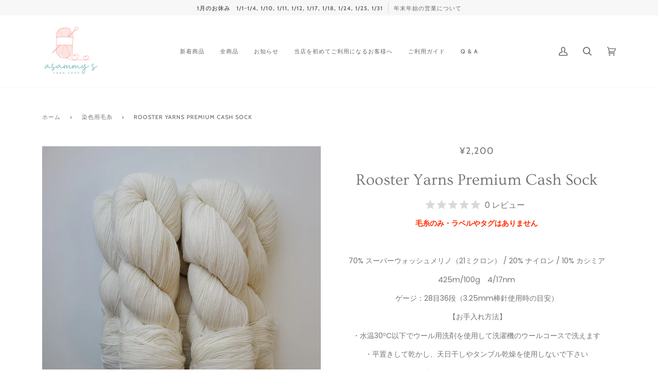

--- FILE ---
content_type: text/html; charset=utf-8
request_url: https://asammysyarnshop.com/collections/undyedyarn/products/rooster-yarns-premium-cash-sock
body_size: 31776
content:
<!doctype html>
<html class="no-js" lang="ja">
<head>
  <meta charset="utf-8">
  <meta http-equiv="X-UA-Compatible" content="IE=edge,chrome=1">
  <meta name="viewport" content="width=device-width,initial-scale=1">
  <meta name="theme-color" content="#585e71"><link rel="canonical" href="https://asammysyarnshop.com/products/rooster-yarns-premium-cash-sock"><!-- ======================= Pipeline Theme V5.0.2 ========================= -->

  <link rel="preconnect" href="https://cdn.shopify.com" crossorigin>
  <link rel="preconnect" href="https://fonts.shopify.com" crossorigin>
  <link rel="preconnect" href="https://monorail-edge.shopifysvc.com" crossorigin>


  <link rel="preload" href="//asammysyarnshop.com/cdn/shop/t/4/assets/lazysizes.js?v=111431644619468174291619009155" as="script">
  <link rel="preload" href="//asammysyarnshop.com/cdn/shop/t/4/assets/vendor.js?v=137716196904437009191619009160" as="script">
  <link rel="preload" href="//asammysyarnshop.com/cdn/shop/t/4/assets/theme.js?v=77856187571631551301644608302" as="script">
  <link rel="preload" href="//asammysyarnshop.com/cdn/shop/t/4/assets/theme.css?v=66436175065797648901619009158" as="style"><link rel="shortcut icon" href="//asammysyarnshop.com/cdn/shop/files/Asammys_Yarn_Shop_1_2cd6ab6b-1051-4a41-9fda-0119404d09c5_32x32.png?v=1625472737" type="image/png"><!-- Title and description ================================================ -->
  
  <title>
    
    Rooster Yarns Premium Cash Sock
&ndash; Asammy&#39;s Yarn Shop

  </title><meta name="description" content="毛糸のみ・ラベルやタグはありません   70% スーパーウォッシュメリノ（21ミクロン） / 20% ナイロン / 10% カシミア 425m/100g　4/17nm ゲージ：28目36段（3.25mm棒針使用時の目安）  【お手入れ方法】 ・水温30⁰C以下でウール用洗剤を使用して洗濯機のウールコースで洗えます ・平置きして乾かし、天日干しやタンブル乾燥を使用しないで下さい ・ 絞ったりねじったりしないで下さい   ※クリックポスト1通に(カセを解いて)3カセ同梱可   ※カメラの性質やご利用のモニターによって実物のお色と異なって見える場合がございます"><!-- /snippets/social-meta-tags.liquid --><meta property="og:site_name" content="Asammy&#39;s Yarn Shop">
<meta property="og:url" content="https://asammysyarnshop.com/products/rooster-yarns-premium-cash-sock">
<meta property="og:title" content="Rooster Yarns Premium Cash Sock">
<meta property="og:type" content="product">
<meta property="og:description" content="毛糸のみ・ラベルやタグはありません   70% スーパーウォッシュメリノ（21ミクロン） / 20% ナイロン / 10% カシミア 425m/100g　4/17nm ゲージ：28目36段（3.25mm棒針使用時の目安）  【お手入れ方法】 ・水温30⁰C以下でウール用洗剤を使用して洗濯機のウールコースで洗えます ・平置きして乾かし、天日干しやタンブル乾燥を使用しないで下さい ・ 絞ったりねじったりしないで下さい   ※クリックポスト1通に(カセを解いて)3カセ同梱可   ※カメラの性質やご利用のモニターによって実物のお色と異なって見える場合がございます"><meta property="og:price:amount" content="2,200">
  <meta property="og:price:currency" content="JPY">
      <meta property="og:image" content="http://asammysyarnshop.com/cdn/shop/products/1653792354287.jpg?v=1653792401">
      <meta property="og:image:secure_url" content="https://asammysyarnshop.com/cdn/shop/products/1653792354287.jpg?v=1653792401">
      <meta property="og:image:height" content="3024">
      <meta property="og:image:width" content="3024">
      <meta property="og:image" content="http://asammysyarnshop.com/cdn/shop/products/1653792368706.jpg?v=1653792401">
      <meta property="og:image:secure_url" content="https://asammysyarnshop.com/cdn/shop/products/1653792368706.jpg?v=1653792401">
      <meta property="og:image:height" content="3024">
      <meta property="og:image:width" content="3024">
      <meta property="og:image" content="http://asammysyarnshop.com/cdn/shop/products/1653792395551.jpg?v=1653792401">
      <meta property="og:image:secure_url" content="https://asammysyarnshop.com/cdn/shop/products/1653792395551.jpg?v=1653792401">
      <meta property="og:image:height" content="3024">
      <meta property="og:image:width" content="3024">
<meta property="twitter:image" content="http://asammysyarnshop.com/cdn/shop/products/1653792354287_1200x1200.jpg?v=1653792401">

<meta name="twitter:site" content="@AsammysYarnShop">
<meta name="twitter:card" content="summary_large_image">
<meta name="twitter:title" content="Rooster Yarns Premium Cash Sock">
<meta name="twitter:description" content="毛糸のみ・ラベルやタグはありません   70% スーパーウォッシュメリノ（21ミクロン） / 20% ナイロン / 10% カシミア 425m/100g　4/17nm ゲージ：28目36段（3.25mm棒針使用時の目安）  【お手入れ方法】 ・水温30⁰C以下でウール用洗剤を使用して洗濯機のウールコースで洗えます ・平置きして乾かし、天日干しやタンブル乾燥を使用しないで下さい ・ 絞ったりねじったりしないで下さい   ※クリックポスト1通に(カセを解いて)3カセ同梱可   ※カメラの性質やご利用のモニターによって実物のお色と異なって見える場合がございます">
<!-- CSS ================================================================== -->
  
  <link href="//asammysyarnshop.com/cdn/shop/t/4/assets/font-settings.css?v=8646557278915976811762838058" rel="stylesheet" type="text/css" media="all" />

  
<style data-shopify>

:root {
/* ================ Product video ================ */

---color_video_bg: #f2f2f2;


/* ================ Color Variables ================ */

/* === Backgrounds ===*/
---color-bg: #ffffff;
---color-bg-accent: #f7f7f7;

/* === Text colors ===*/
---color-text-dark: #656565;
---color-text: #747474;
---color-text-light: #848484;

/* === Bright color ===*/
---color-primary: #f4a482;
---color-primary-hover: #fd6b2c;
---color-primary-fade: rgba(244, 164, 130, 0.05);
---color-primary-fade-hover: rgba(244, 164, 130, 0.1);---color-primary-opposite: #ffffff;

/* === Secondary/link Color ===*/
---color-secondary: #585e71;
---color-secondary-hover: #2d354f;
---color-secondary-fade: rgba(88, 94, 113, 0.05);
---color-secondary-fade-hover: rgba(88, 94, 113, 0.1);---color-secondary-opposite: #ffffff;

/* === Shades of grey ===*/
---color-a5:  rgba(101, 101, 101, 0.05);
---color-a10: rgba(101, 101, 101, 0.1);
---color-a20: rgba(101, 101, 101, 0.2);
---color-a35: rgba(101, 101, 101, 0.35);
---color-a50: rgba(101, 101, 101, 0.5);
---color-a80: rgba(101, 101, 101, 0.8);
---color-a90: rgba(101, 101, 101, 0.9);
---color-a95: rgba(101, 101, 101, 0.95);


/* ================ Inverted Color Variables ================ */

---inverse-bg: #2e3438;
---inverse-bg-accent: #222324;

/* === Text colors ===*/
---inverse-text-dark: #eeefef;
---inverse-text: #e2e3e3;
---inverse-text-light: #ffffff;

/* === Bright color ===*/
---inverse-primary: #fcd8c8;
---inverse-primary-hover: #ffa278;
---inverse-primary-fade: rgba(252, 216, 200, 0.05);
---inverse-primary-fade-hover: rgba(252, 216, 200, 0.1);---inverse-primary-opposite: #000000;


/* === Second Color ===*/
---inverse-secondary: #c6dae5;
---inverse-secondary-hover: #86bcd9;
---inverse-secondary-fade: rgba(198, 218, 229, 0.05);
---inverse-secondary-fade-hover: rgba(198, 218, 229, 0.1);---inverse-secondary-opposite: #000000;


/* === Shades of grey ===*/
---inverse-a5:  rgba(255, 255, 255, 0.05);
---inverse-a10: rgba(255, 255, 255, 0.1);
---inverse-a20: rgba(255, 255, 255, 0.2);
---inverse-a35: rgba(255, 255, 255, 0.3);
---inverse-a80: rgba(255, 255, 255, 0.8);
---inverse-a90: rgba(255, 255, 255, 0.9);
---inverse-a95: rgba(255, 255, 255, 0.95);


/* === Account Bar ===*/
---color-announcement-bg: #f7f7f7;
---color-announcement-text: #656565;

/* === Nav and dropdown link background ===*/
---color-nav: #ffffff;
---color-nav-text: #656565;
---color-nav-border: #f7f7f7;
---color-nav-a10: rgba(101, 101, 101, 0.1);
---color-nav-a50: rgba(101, 101, 101, 0.5);

/* === Site Footer ===*/
---color-footer-bg: #ffffff;
---color-footer-text: #656565;
---color-footer-a5: rgba(101, 101, 101, 0.05);
---color-footer-a15: rgba(101, 101, 101, 0.15);
---color-footer-a90: rgba(101, 101, 101, 0.9);

/* === Products ===*/
---color-bg-product: #ffffff;


/* === disabled form colors ===*/
---color-disabled-bg: #f0f0f0;
---color-disabled-text: #c9c9c9;

---inverse-disabled-bg: #43484c;
---inverse-disabled-text: #777b7e;

/* === Gallery padding === */
---gallery-padding: 32px;

/* === Button Radius === */
---button-radius: 0px;


/* ================ Typography ================ */

---font-stack-body: Poppins, sans-serif;
---font-style-body: normal;
---font-weight-body: 400;
---font-weight-body-bold: 700;
---font-adjust-body: 1.0;

---font-stack-heading: Ovo, serif;
---font-style-heading: normal;
---font-weight-heading: 400;
---font-weight-heading-bold: 700;
---font-adjust-heading: 1.0;

  ---font-heading-space: initial;
  ---font-heading-caps: initial;


---font-stack-accent: Cabin, serif;
---font-style-accent: normal;
---font-weight-accent: 500;
---font-weight-accent-bold: 700;
---font-adjust-accent: 1.0;

---ico-select: url('//asammysyarnshop.com/cdn/shop/t/4/assets/ico-select.svg?v=161322774361156881761619009176');

---url-zoom: url('//asammysyarnshop.com/cdn/shop/t/4/assets/cursor-zoom.svg?v=137651134409869370111619009176');
---url-zoom-2x: url('//asammysyarnshop.com/cdn/shop/t/4/assets/cursor-zoom-2x.svg?v=165871132870721948791619009176');

}

</style>

  <link href="//asammysyarnshop.com/cdn/shop/t/4/assets/theme.css?v=66436175065797648901619009158" rel="stylesheet" type="text/css" media="all" />

  <script>
    document.documentElement.className = document.documentElement.className.replace('no-js', 'js');
    var theme = {
      routes: {
        product_recommendations_url: '/recommendations/products',
        root_url: '/'
      },
      assets: {
        photoswipe: '//asammysyarnshop.com/cdn/shop/t/4/assets/photoswipe.js?v=40053551279037104431619009156',
        smoothscroll: '//asammysyarnshop.com/cdn/shop/t/4/assets/smoothscroll.js?v=37906625415260927261619009157',
        swatches: '//asammysyarnshop.com/cdn/shop/t/4/assets/swatches.json?v=3018878033003485901619009157',
        base: "//asammysyarnshop.com/cdn/shop/t/4/assets/"
      },
      strings: {
        swatchesKey: "色",     
        addToCart: "カートに追加する",
        soldOut: "売り切れ",
        unavailable: "ご利用できません",
        unitPrice: "単価",
        unitPriceSeparator: "あたり",        
        stockout: "全ての在庫がカート内にあります"
      },
      settings: {
        swatches_enable: true
      },
      info: {
        name: 'pipeline'
      },
      moneyFormat: "¥{{amount_no_decimals}}",
      version: '5.0.2'
    }
  </script><!-- Theme Javascript ============================================================== -->
  <script src="//asammysyarnshop.com/cdn/shop/t/4/assets/lazysizes.js?v=111431644619468174291619009155" async="async"></script>
  <script src="//asammysyarnshop.com/cdn/shop/t/4/assets/vendor.js?v=137716196904437009191619009160" defer="defer"></script>
  <script src="//asammysyarnshop.com/cdn/shop/t/4/assets/theme.js?v=77856187571631551301644608302" defer="defer"></script>

  <script type="text/javascript">
    if (window.MSInputMethodContext && document.documentMode) {
      var scripts = document.getElementsByTagName('script')[0];
      var polyfill = document.createElement("script");
      polyfill.defer = true;
      polyfill.src = "//asammysyarnshop.com/cdn/shop/t/4/assets/ie11.js?v=144489047535103983231619009155";

      scripts.parentNode.insertBefore(polyfill, scripts);
    }
  </script>

  <!-- Shopify app scripts =========================================================== -->
  <script>window.performance && window.performance.mark && window.performance.mark('shopify.content_for_header.start');</script><meta id="shopify-digital-wallet" name="shopify-digital-wallet" content="/56165007565/digital_wallets/dialog">
<meta name="shopify-checkout-api-token" content="620d7fc6e8ff1c02972b31104f271cce">
<link rel="alternate" type="application/json+oembed" href="https://asammysyarnshop.com/products/rooster-yarns-premium-cash-sock.oembed">
<script async="async" src="/checkouts/internal/preloads.js?locale=ja-JP"></script>
<link rel="preconnect" href="https://shop.app" crossorigin="anonymous">
<script async="async" src="https://shop.app/checkouts/internal/preloads.js?locale=ja-JP&shop_id=56165007565" crossorigin="anonymous"></script>
<script id="shopify-features" type="application/json">{"accessToken":"620d7fc6e8ff1c02972b31104f271cce","betas":["rich-media-storefront-analytics"],"domain":"asammysyarnshop.com","predictiveSearch":false,"shopId":56165007565,"locale":"ja"}</script>
<script>var Shopify = Shopify || {};
Shopify.shop = "asammysyarnshop.myshopify.com";
Shopify.locale = "ja";
Shopify.currency = {"active":"JPY","rate":"1.0"};
Shopify.country = "JP";
Shopify.theme = {"name":"Pipeline","id":121940803789,"schema_name":"Pipeline","schema_version":"5.0.2","theme_store_id":739,"role":"main"};
Shopify.theme.handle = "null";
Shopify.theme.style = {"id":null,"handle":null};
Shopify.cdnHost = "asammysyarnshop.com/cdn";
Shopify.routes = Shopify.routes || {};
Shopify.routes.root = "/";</script>
<script type="module">!function(o){(o.Shopify=o.Shopify||{}).modules=!0}(window);</script>
<script>!function(o){function n(){var o=[];function n(){o.push(Array.prototype.slice.apply(arguments))}return n.q=o,n}var t=o.Shopify=o.Shopify||{};t.loadFeatures=n(),t.autoloadFeatures=n()}(window);</script>
<script>
  window.ShopifyPay = window.ShopifyPay || {};
  window.ShopifyPay.apiHost = "shop.app\/pay";
  window.ShopifyPay.redirectState = null;
</script>
<script id="shop-js-analytics" type="application/json">{"pageType":"product"}</script>
<script defer="defer" async type="module" src="//asammysyarnshop.com/cdn/shopifycloud/shop-js/modules/v2/client.init-shop-cart-sync_CSE-8ASR.ja.esm.js"></script>
<script defer="defer" async type="module" src="//asammysyarnshop.com/cdn/shopifycloud/shop-js/modules/v2/chunk.common_DDD8GOhs.esm.js"></script>
<script defer="defer" async type="module" src="//asammysyarnshop.com/cdn/shopifycloud/shop-js/modules/v2/chunk.modal_B6JNj9sU.esm.js"></script>
<script type="module">
  await import("//asammysyarnshop.com/cdn/shopifycloud/shop-js/modules/v2/client.init-shop-cart-sync_CSE-8ASR.ja.esm.js");
await import("//asammysyarnshop.com/cdn/shopifycloud/shop-js/modules/v2/chunk.common_DDD8GOhs.esm.js");
await import("//asammysyarnshop.com/cdn/shopifycloud/shop-js/modules/v2/chunk.modal_B6JNj9sU.esm.js");

  window.Shopify.SignInWithShop?.initShopCartSync?.({"fedCMEnabled":true,"windoidEnabled":true});

</script>
<script>
  window.Shopify = window.Shopify || {};
  if (!window.Shopify.featureAssets) window.Shopify.featureAssets = {};
  window.Shopify.featureAssets['shop-js'] = {"shop-cart-sync":["modules/v2/client.shop-cart-sync_BCoLmxl3.ja.esm.js","modules/v2/chunk.common_DDD8GOhs.esm.js","modules/v2/chunk.modal_B6JNj9sU.esm.js"],"init-fed-cm":["modules/v2/client.init-fed-cm_BUzkuSqB.ja.esm.js","modules/v2/chunk.common_DDD8GOhs.esm.js","modules/v2/chunk.modal_B6JNj9sU.esm.js"],"init-shop-email-lookup-coordinator":["modules/v2/client.init-shop-email-lookup-coordinator_BW32axq4.ja.esm.js","modules/v2/chunk.common_DDD8GOhs.esm.js","modules/v2/chunk.modal_B6JNj9sU.esm.js"],"init-windoid":["modules/v2/client.init-windoid_BvNGLRkF.ja.esm.js","modules/v2/chunk.common_DDD8GOhs.esm.js","modules/v2/chunk.modal_B6JNj9sU.esm.js"],"shop-button":["modules/v2/client.shop-button_CH0XKSrs.ja.esm.js","modules/v2/chunk.common_DDD8GOhs.esm.js","modules/v2/chunk.modal_B6JNj9sU.esm.js"],"shop-cash-offers":["modules/v2/client.shop-cash-offers_DjoQtMHe.ja.esm.js","modules/v2/chunk.common_DDD8GOhs.esm.js","modules/v2/chunk.modal_B6JNj9sU.esm.js"],"shop-toast-manager":["modules/v2/client.shop-toast-manager_B8NLGr5M.ja.esm.js","modules/v2/chunk.common_DDD8GOhs.esm.js","modules/v2/chunk.modal_B6JNj9sU.esm.js"],"init-shop-cart-sync":["modules/v2/client.init-shop-cart-sync_CSE-8ASR.ja.esm.js","modules/v2/chunk.common_DDD8GOhs.esm.js","modules/v2/chunk.modal_B6JNj9sU.esm.js"],"init-customer-accounts-sign-up":["modules/v2/client.init-customer-accounts-sign-up_C-LwrDE-.ja.esm.js","modules/v2/client.shop-login-button_D0X6bVTm.ja.esm.js","modules/v2/chunk.common_DDD8GOhs.esm.js","modules/v2/chunk.modal_B6JNj9sU.esm.js"],"pay-button":["modules/v2/client.pay-button_imCDqct4.ja.esm.js","modules/v2/chunk.common_DDD8GOhs.esm.js","modules/v2/chunk.modal_B6JNj9sU.esm.js"],"init-customer-accounts":["modules/v2/client.init-customer-accounts_CxIJyI-K.ja.esm.js","modules/v2/client.shop-login-button_D0X6bVTm.ja.esm.js","modules/v2/chunk.common_DDD8GOhs.esm.js","modules/v2/chunk.modal_B6JNj9sU.esm.js"],"avatar":["modules/v2/client.avatar_BTnouDA3.ja.esm.js"],"init-shop-for-new-customer-accounts":["modules/v2/client.init-shop-for-new-customer-accounts_DRBL7B82.ja.esm.js","modules/v2/client.shop-login-button_D0X6bVTm.ja.esm.js","modules/v2/chunk.common_DDD8GOhs.esm.js","modules/v2/chunk.modal_B6JNj9sU.esm.js"],"shop-follow-button":["modules/v2/client.shop-follow-button_D610YzXR.ja.esm.js","modules/v2/chunk.common_DDD8GOhs.esm.js","modules/v2/chunk.modal_B6JNj9sU.esm.js"],"checkout-modal":["modules/v2/client.checkout-modal_NhzDspE5.ja.esm.js","modules/v2/chunk.common_DDD8GOhs.esm.js","modules/v2/chunk.modal_B6JNj9sU.esm.js"],"shop-login-button":["modules/v2/client.shop-login-button_D0X6bVTm.ja.esm.js","modules/v2/chunk.common_DDD8GOhs.esm.js","modules/v2/chunk.modal_B6JNj9sU.esm.js"],"lead-capture":["modules/v2/client.lead-capture_pLpCOlEn.ja.esm.js","modules/v2/chunk.common_DDD8GOhs.esm.js","modules/v2/chunk.modal_B6JNj9sU.esm.js"],"shop-login":["modules/v2/client.shop-login_DiHM-Diw.ja.esm.js","modules/v2/chunk.common_DDD8GOhs.esm.js","modules/v2/chunk.modal_B6JNj9sU.esm.js"],"payment-terms":["modules/v2/client.payment-terms_BdLTgEH_.ja.esm.js","modules/v2/chunk.common_DDD8GOhs.esm.js","modules/v2/chunk.modal_B6JNj9sU.esm.js"]};
</script>
<script>(function() {
  var isLoaded = false;
  function asyncLoad() {
    if (isLoaded) return;
    isLoaded = true;
    var urls = ["https:\/\/cdn.vstar.app\/static\/js\/thankyou.js?shop=asammysyarnshop.myshopify.com"];
    for (var i = 0; i < urls.length; i++) {
      var s = document.createElement('script');
      s.type = 'text/javascript';
      s.async = true;
      s.src = urls[i];
      var x = document.getElementsByTagName('script')[0];
      x.parentNode.insertBefore(s, x);
    }
  };
  if(window.attachEvent) {
    window.attachEvent('onload', asyncLoad);
  } else {
    window.addEventListener('load', asyncLoad, false);
  }
})();</script>
<script id="__st">var __st={"a":56165007565,"offset":32400,"reqid":"94cb8e16-715e-4e11-bd57-8baab9201941-1770015432","pageurl":"asammysyarnshop.com\/collections\/undyedyarn\/products\/rooster-yarns-premium-cash-sock","u":"52d0dea76a34","p":"product","rtyp":"product","rid":6975882952909};</script>
<script>window.ShopifyPaypalV4VisibilityTracking = true;</script>
<script id="captcha-bootstrap">!function(){'use strict';const t='contact',e='account',n='new_comment',o=[[t,t],['blogs',n],['comments',n],[t,'customer']],c=[[e,'customer_login'],[e,'guest_login'],[e,'recover_customer_password'],[e,'create_customer']],r=t=>t.map((([t,e])=>`form[action*='/${t}']:not([data-nocaptcha='true']) input[name='form_type'][value='${e}']`)).join(','),a=t=>()=>t?[...document.querySelectorAll(t)].map((t=>t.form)):[];function s(){const t=[...o],e=r(t);return a(e)}const i='password',u='form_key',d=['recaptcha-v3-token','g-recaptcha-response','h-captcha-response',i],f=()=>{try{return window.sessionStorage}catch{return}},m='__shopify_v',_=t=>t.elements[u];function p(t,e,n=!1){try{const o=window.sessionStorage,c=JSON.parse(o.getItem(e)),{data:r}=function(t){const{data:e,action:n}=t;return t[m]||n?{data:e,action:n}:{data:t,action:n}}(c);for(const[e,n]of Object.entries(r))t.elements[e]&&(t.elements[e].value=n);n&&o.removeItem(e)}catch(o){console.error('form repopulation failed',{error:o})}}const l='form_type',E='cptcha';function T(t){t.dataset[E]=!0}const w=window,h=w.document,L='Shopify',v='ce_forms',y='captcha';let A=!1;((t,e)=>{const n=(g='f06e6c50-85a8-45c8-87d0-21a2b65856fe',I='https://cdn.shopify.com/shopifycloud/storefront-forms-hcaptcha/ce_storefront_forms_captcha_hcaptcha.v1.5.2.iife.js',D={infoText:'hCaptchaによる保護',privacyText:'プライバシー',termsText:'利用規約'},(t,e,n)=>{const o=w[L][v],c=o.bindForm;if(c)return c(t,g,e,D).then(n);var r;o.q.push([[t,g,e,D],n]),r=I,A||(h.body.append(Object.assign(h.createElement('script'),{id:'captcha-provider',async:!0,src:r})),A=!0)});var g,I,D;w[L]=w[L]||{},w[L][v]=w[L][v]||{},w[L][v].q=[],w[L][y]=w[L][y]||{},w[L][y].protect=function(t,e){n(t,void 0,e),T(t)},Object.freeze(w[L][y]),function(t,e,n,w,h,L){const[v,y,A,g]=function(t,e,n){const i=e?o:[],u=t?c:[],d=[...i,...u],f=r(d),m=r(i),_=r(d.filter((([t,e])=>n.includes(e))));return[a(f),a(m),a(_),s()]}(w,h,L),I=t=>{const e=t.target;return e instanceof HTMLFormElement?e:e&&e.form},D=t=>v().includes(t);t.addEventListener('submit',(t=>{const e=I(t);if(!e)return;const n=D(e)&&!e.dataset.hcaptchaBound&&!e.dataset.recaptchaBound,o=_(e),c=g().includes(e)&&(!o||!o.value);(n||c)&&t.preventDefault(),c&&!n&&(function(t){try{if(!f())return;!function(t){const e=f();if(!e)return;const n=_(t);if(!n)return;const o=n.value;o&&e.removeItem(o)}(t);const e=Array.from(Array(32),(()=>Math.random().toString(36)[2])).join('');!function(t,e){_(t)||t.append(Object.assign(document.createElement('input'),{type:'hidden',name:u})),t.elements[u].value=e}(t,e),function(t,e){const n=f();if(!n)return;const o=[...t.querySelectorAll(`input[type='${i}']`)].map((({name:t})=>t)),c=[...d,...o],r={};for(const[a,s]of new FormData(t).entries())c.includes(a)||(r[a]=s);n.setItem(e,JSON.stringify({[m]:1,action:t.action,data:r}))}(t,e)}catch(e){console.error('failed to persist form',e)}}(e),e.submit())}));const S=(t,e)=>{t&&!t.dataset[E]&&(n(t,e.some((e=>e===t))),T(t))};for(const o of['focusin','change'])t.addEventListener(o,(t=>{const e=I(t);D(e)&&S(e,y())}));const B=e.get('form_key'),M=e.get(l),P=B&&M;t.addEventListener('DOMContentLoaded',(()=>{const t=y();if(P)for(const e of t)e.elements[l].value===M&&p(e,B);[...new Set([...A(),...v().filter((t=>'true'===t.dataset.shopifyCaptcha))])].forEach((e=>S(e,t)))}))}(h,new URLSearchParams(w.location.search),n,t,e,['guest_login'])})(!0,!0)}();</script>
<script integrity="sha256-4kQ18oKyAcykRKYeNunJcIwy7WH5gtpwJnB7kiuLZ1E=" data-source-attribution="shopify.loadfeatures" defer="defer" src="//asammysyarnshop.com/cdn/shopifycloud/storefront/assets/storefront/load_feature-a0a9edcb.js" crossorigin="anonymous"></script>
<script crossorigin="anonymous" defer="defer" src="//asammysyarnshop.com/cdn/shopifycloud/storefront/assets/shopify_pay/storefront-65b4c6d7.js?v=20250812"></script>
<script data-source-attribution="shopify.dynamic_checkout.dynamic.init">var Shopify=Shopify||{};Shopify.PaymentButton=Shopify.PaymentButton||{isStorefrontPortableWallets:!0,init:function(){window.Shopify.PaymentButton.init=function(){};var t=document.createElement("script");t.src="https://asammysyarnshop.com/cdn/shopifycloud/portable-wallets/latest/portable-wallets.ja.js",t.type="module",document.head.appendChild(t)}};
</script>
<script data-source-attribution="shopify.dynamic_checkout.buyer_consent">
  function portableWalletsHideBuyerConsent(e){var t=document.getElementById("shopify-buyer-consent"),n=document.getElementById("shopify-subscription-policy-button");t&&n&&(t.classList.add("hidden"),t.setAttribute("aria-hidden","true"),n.removeEventListener("click",e))}function portableWalletsShowBuyerConsent(e){var t=document.getElementById("shopify-buyer-consent"),n=document.getElementById("shopify-subscription-policy-button");t&&n&&(t.classList.remove("hidden"),t.removeAttribute("aria-hidden"),n.addEventListener("click",e))}window.Shopify?.PaymentButton&&(window.Shopify.PaymentButton.hideBuyerConsent=portableWalletsHideBuyerConsent,window.Shopify.PaymentButton.showBuyerConsent=portableWalletsShowBuyerConsent);
</script>
<script data-source-attribution="shopify.dynamic_checkout.cart.bootstrap">document.addEventListener("DOMContentLoaded",(function(){function t(){return document.querySelector("shopify-accelerated-checkout-cart, shopify-accelerated-checkout")}if(t())Shopify.PaymentButton.init();else{new MutationObserver((function(e,n){t()&&(Shopify.PaymentButton.init(),n.disconnect())})).observe(document.body,{childList:!0,subtree:!0})}}));
</script>
<link id="shopify-accelerated-checkout-styles" rel="stylesheet" media="screen" href="https://asammysyarnshop.com/cdn/shopifycloud/portable-wallets/latest/accelerated-checkout-backwards-compat.css" crossorigin="anonymous">
<style id="shopify-accelerated-checkout-cart">
        #shopify-buyer-consent {
  margin-top: 1em;
  display: inline-block;
  width: 100%;
}

#shopify-buyer-consent.hidden {
  display: none;
}

#shopify-subscription-policy-button {
  background: none;
  border: none;
  padding: 0;
  text-decoration: underline;
  font-size: inherit;
  cursor: pointer;
}

#shopify-subscription-policy-button::before {
  box-shadow: none;
}

      </style>

<script>window.performance && window.performance.mark && window.performance.mark('shopify.content_for_header.end');</script>
<link href="https://monorail-edge.shopifysvc.com" rel="dns-prefetch">
<script>(function(){if ("sendBeacon" in navigator && "performance" in window) {try {var session_token_from_headers = performance.getEntriesByType('navigation')[0].serverTiming.find(x => x.name == '_s').description;} catch {var session_token_from_headers = undefined;}var session_cookie_matches = document.cookie.match(/_shopify_s=([^;]*)/);var session_token_from_cookie = session_cookie_matches && session_cookie_matches.length === 2 ? session_cookie_matches[1] : "";var session_token = session_token_from_headers || session_token_from_cookie || "";function handle_abandonment_event(e) {var entries = performance.getEntries().filter(function(entry) {return /monorail-edge.shopifysvc.com/.test(entry.name);});if (!window.abandonment_tracked && entries.length === 0) {window.abandonment_tracked = true;var currentMs = Date.now();var navigation_start = performance.timing.navigationStart;var payload = {shop_id: 56165007565,url: window.location.href,navigation_start,duration: currentMs - navigation_start,session_token,page_type: "product"};window.navigator.sendBeacon("https://monorail-edge.shopifysvc.com/v1/produce", JSON.stringify({schema_id: "online_store_buyer_site_abandonment/1.1",payload: payload,metadata: {event_created_at_ms: currentMs,event_sent_at_ms: currentMs}}));}}window.addEventListener('pagehide', handle_abandonment_event);}}());</script>
<script id="web-pixels-manager-setup">(function e(e,d,r,n,o){if(void 0===o&&(o={}),!Boolean(null===(a=null===(i=window.Shopify)||void 0===i?void 0:i.analytics)||void 0===a?void 0:a.replayQueue)){var i,a;window.Shopify=window.Shopify||{};var t=window.Shopify;t.analytics=t.analytics||{};var s=t.analytics;s.replayQueue=[],s.publish=function(e,d,r){return s.replayQueue.push([e,d,r]),!0};try{self.performance.mark("wpm:start")}catch(e){}var l=function(){var e={modern:/Edge?\/(1{2}[4-9]|1[2-9]\d|[2-9]\d{2}|\d{4,})\.\d+(\.\d+|)|Firefox\/(1{2}[4-9]|1[2-9]\d|[2-9]\d{2}|\d{4,})\.\d+(\.\d+|)|Chrom(ium|e)\/(9{2}|\d{3,})\.\d+(\.\d+|)|(Maci|X1{2}).+ Version\/(15\.\d+|(1[6-9]|[2-9]\d|\d{3,})\.\d+)([,.]\d+|)( \(\w+\)|)( Mobile\/\w+|) Safari\/|Chrome.+OPR\/(9{2}|\d{3,})\.\d+\.\d+|(CPU[ +]OS|iPhone[ +]OS|CPU[ +]iPhone|CPU IPhone OS|CPU iPad OS)[ +]+(15[._]\d+|(1[6-9]|[2-9]\d|\d{3,})[._]\d+)([._]\d+|)|Android:?[ /-](13[3-9]|1[4-9]\d|[2-9]\d{2}|\d{4,})(\.\d+|)(\.\d+|)|Android.+Firefox\/(13[5-9]|1[4-9]\d|[2-9]\d{2}|\d{4,})\.\d+(\.\d+|)|Android.+Chrom(ium|e)\/(13[3-9]|1[4-9]\d|[2-9]\d{2}|\d{4,})\.\d+(\.\d+|)|SamsungBrowser\/([2-9]\d|\d{3,})\.\d+/,legacy:/Edge?\/(1[6-9]|[2-9]\d|\d{3,})\.\d+(\.\d+|)|Firefox\/(5[4-9]|[6-9]\d|\d{3,})\.\d+(\.\d+|)|Chrom(ium|e)\/(5[1-9]|[6-9]\d|\d{3,})\.\d+(\.\d+|)([\d.]+$|.*Safari\/(?![\d.]+ Edge\/[\d.]+$))|(Maci|X1{2}).+ Version\/(10\.\d+|(1[1-9]|[2-9]\d|\d{3,})\.\d+)([,.]\d+|)( \(\w+\)|)( Mobile\/\w+|) Safari\/|Chrome.+OPR\/(3[89]|[4-9]\d|\d{3,})\.\d+\.\d+|(CPU[ +]OS|iPhone[ +]OS|CPU[ +]iPhone|CPU IPhone OS|CPU iPad OS)[ +]+(10[._]\d+|(1[1-9]|[2-9]\d|\d{3,})[._]\d+)([._]\d+|)|Android:?[ /-](13[3-9]|1[4-9]\d|[2-9]\d{2}|\d{4,})(\.\d+|)(\.\d+|)|Mobile Safari.+OPR\/([89]\d|\d{3,})\.\d+\.\d+|Android.+Firefox\/(13[5-9]|1[4-9]\d|[2-9]\d{2}|\d{4,})\.\d+(\.\d+|)|Android.+Chrom(ium|e)\/(13[3-9]|1[4-9]\d|[2-9]\d{2}|\d{4,})\.\d+(\.\d+|)|Android.+(UC? ?Browser|UCWEB|U3)[ /]?(15\.([5-9]|\d{2,})|(1[6-9]|[2-9]\d|\d{3,})\.\d+)\.\d+|SamsungBrowser\/(5\.\d+|([6-9]|\d{2,})\.\d+)|Android.+MQ{2}Browser\/(14(\.(9|\d{2,})|)|(1[5-9]|[2-9]\d|\d{3,})(\.\d+|))(\.\d+|)|K[Aa][Ii]OS\/(3\.\d+|([4-9]|\d{2,})\.\d+)(\.\d+|)/},d=e.modern,r=e.legacy,n=navigator.userAgent;return n.match(d)?"modern":n.match(r)?"legacy":"unknown"}(),u="modern"===l?"modern":"legacy",c=(null!=n?n:{modern:"",legacy:""})[u],f=function(e){return[e.baseUrl,"/wpm","/b",e.hashVersion,"modern"===e.buildTarget?"m":"l",".js"].join("")}({baseUrl:d,hashVersion:r,buildTarget:u}),m=function(e){var d=e.version,r=e.bundleTarget,n=e.surface,o=e.pageUrl,i=e.monorailEndpoint;return{emit:function(e){var a=e.status,t=e.errorMsg,s=(new Date).getTime(),l=JSON.stringify({metadata:{event_sent_at_ms:s},events:[{schema_id:"web_pixels_manager_load/3.1",payload:{version:d,bundle_target:r,page_url:o,status:a,surface:n,error_msg:t},metadata:{event_created_at_ms:s}}]});if(!i)return console&&console.warn&&console.warn("[Web Pixels Manager] No Monorail endpoint provided, skipping logging."),!1;try{return self.navigator.sendBeacon.bind(self.navigator)(i,l)}catch(e){}var u=new XMLHttpRequest;try{return u.open("POST",i,!0),u.setRequestHeader("Content-Type","text/plain"),u.send(l),!0}catch(e){return console&&console.warn&&console.warn("[Web Pixels Manager] Got an unhandled error while logging to Monorail."),!1}}}}({version:r,bundleTarget:l,surface:e.surface,pageUrl:self.location.href,monorailEndpoint:e.monorailEndpoint});try{o.browserTarget=l,function(e){var d=e.src,r=e.async,n=void 0===r||r,o=e.onload,i=e.onerror,a=e.sri,t=e.scriptDataAttributes,s=void 0===t?{}:t,l=document.createElement("script"),u=document.querySelector("head"),c=document.querySelector("body");if(l.async=n,l.src=d,a&&(l.integrity=a,l.crossOrigin="anonymous"),s)for(var f in s)if(Object.prototype.hasOwnProperty.call(s,f))try{l.dataset[f]=s[f]}catch(e){}if(o&&l.addEventListener("load",o),i&&l.addEventListener("error",i),u)u.appendChild(l);else{if(!c)throw new Error("Did not find a head or body element to append the script");c.appendChild(l)}}({src:f,async:!0,onload:function(){if(!function(){var e,d;return Boolean(null===(d=null===(e=window.Shopify)||void 0===e?void 0:e.analytics)||void 0===d?void 0:d.initialized)}()){var d=window.webPixelsManager.init(e)||void 0;if(d){var r=window.Shopify.analytics;r.replayQueue.forEach((function(e){var r=e[0],n=e[1],o=e[2];d.publishCustomEvent(r,n,o)})),r.replayQueue=[],r.publish=d.publishCustomEvent,r.visitor=d.visitor,r.initialized=!0}}},onerror:function(){return m.emit({status:"failed",errorMsg:"".concat(f," has failed to load")})},sri:function(e){var d=/^sha384-[A-Za-z0-9+/=]+$/;return"string"==typeof e&&d.test(e)}(c)?c:"",scriptDataAttributes:o}),m.emit({status:"loading"})}catch(e){m.emit({status:"failed",errorMsg:(null==e?void 0:e.message)||"Unknown error"})}}})({shopId: 56165007565,storefrontBaseUrl: "https://asammysyarnshop.com",extensionsBaseUrl: "https://extensions.shopifycdn.com/cdn/shopifycloud/web-pixels-manager",monorailEndpoint: "https://monorail-edge.shopifysvc.com/unstable/produce_batch",surface: "storefront-renderer",enabledBetaFlags: ["2dca8a86"],webPixelsConfigList: [{"id":"39846093","eventPayloadVersion":"v1","runtimeContext":"LAX","scriptVersion":"1","type":"CUSTOM","privacyPurposes":["ANALYTICS"],"name":"Google Analytics tag (migrated)"},{"id":"shopify-app-pixel","configuration":"{}","eventPayloadVersion":"v1","runtimeContext":"STRICT","scriptVersion":"0450","apiClientId":"shopify-pixel","type":"APP","privacyPurposes":["ANALYTICS","MARKETING"]},{"id":"shopify-custom-pixel","eventPayloadVersion":"v1","runtimeContext":"LAX","scriptVersion":"0450","apiClientId":"shopify-pixel","type":"CUSTOM","privacyPurposes":["ANALYTICS","MARKETING"]}],isMerchantRequest: false,initData: {"shop":{"name":"Asammy's Yarn Shop","paymentSettings":{"currencyCode":"JPY"},"myshopifyDomain":"asammysyarnshop.myshopify.com","countryCode":"JP","storefrontUrl":"https:\/\/asammysyarnshop.com"},"customer":null,"cart":null,"checkout":null,"productVariants":[{"price":{"amount":2200.0,"currencyCode":"JPY"},"product":{"title":"Rooster Yarns Premium Cash Sock","vendor":"Rooster Yarns","id":"6975882952909","untranslatedTitle":"Rooster Yarns Premium Cash Sock","url":"\/products\/rooster-yarns-premium-cash-sock","type":"染色用毛糸"},"id":"40843756372173","image":{"src":"\/\/asammysyarnshop.com\/cdn\/shop\/products\/1653792354287.jpg?v=1653792401"},"sku":"","title":"Default Title","untranslatedTitle":"Default Title"}],"purchasingCompany":null},},"https://asammysyarnshop.com/cdn","1d2a099fw23dfb22ep557258f5m7a2edbae",{"modern":"","legacy":""},{"shopId":"56165007565","storefrontBaseUrl":"https:\/\/asammysyarnshop.com","extensionBaseUrl":"https:\/\/extensions.shopifycdn.com\/cdn\/shopifycloud\/web-pixels-manager","surface":"storefront-renderer","enabledBetaFlags":"[\"2dca8a86\"]","isMerchantRequest":"false","hashVersion":"1d2a099fw23dfb22ep557258f5m7a2edbae","publish":"custom","events":"[[\"page_viewed\",{}],[\"product_viewed\",{\"productVariant\":{\"price\":{\"amount\":2200.0,\"currencyCode\":\"JPY\"},\"product\":{\"title\":\"Rooster Yarns Premium Cash Sock\",\"vendor\":\"Rooster Yarns\",\"id\":\"6975882952909\",\"untranslatedTitle\":\"Rooster Yarns Premium Cash Sock\",\"url\":\"\/products\/rooster-yarns-premium-cash-sock\",\"type\":\"染色用毛糸\"},\"id\":\"40843756372173\",\"image\":{\"src\":\"\/\/asammysyarnshop.com\/cdn\/shop\/products\/1653792354287.jpg?v=1653792401\"},\"sku\":\"\",\"title\":\"Default Title\",\"untranslatedTitle\":\"Default Title\"}}]]"});</script><script>
  window.ShopifyAnalytics = window.ShopifyAnalytics || {};
  window.ShopifyAnalytics.meta = window.ShopifyAnalytics.meta || {};
  window.ShopifyAnalytics.meta.currency = 'JPY';
  var meta = {"product":{"id":6975882952909,"gid":"gid:\/\/shopify\/Product\/6975882952909","vendor":"Rooster Yarns","type":"染色用毛糸","handle":"rooster-yarns-premium-cash-sock","variants":[{"id":40843756372173,"price":220000,"name":"Rooster Yarns Premium Cash Sock","public_title":null,"sku":""}],"remote":false},"page":{"pageType":"product","resourceType":"product","resourceId":6975882952909,"requestId":"94cb8e16-715e-4e11-bd57-8baab9201941-1770015432"}};
  for (var attr in meta) {
    window.ShopifyAnalytics.meta[attr] = meta[attr];
  }
</script>
<script class="analytics">
  (function () {
    var customDocumentWrite = function(content) {
      var jquery = null;

      if (window.jQuery) {
        jquery = window.jQuery;
      } else if (window.Checkout && window.Checkout.$) {
        jquery = window.Checkout.$;
      }

      if (jquery) {
        jquery('body').append(content);
      }
    };

    var hasLoggedConversion = function(token) {
      if (token) {
        return document.cookie.indexOf('loggedConversion=' + token) !== -1;
      }
      return false;
    }

    var setCookieIfConversion = function(token) {
      if (token) {
        var twoMonthsFromNow = new Date(Date.now());
        twoMonthsFromNow.setMonth(twoMonthsFromNow.getMonth() + 2);

        document.cookie = 'loggedConversion=' + token + '; expires=' + twoMonthsFromNow;
      }
    }

    var trekkie = window.ShopifyAnalytics.lib = window.trekkie = window.trekkie || [];
    if (trekkie.integrations) {
      return;
    }
    trekkie.methods = [
      'identify',
      'page',
      'ready',
      'track',
      'trackForm',
      'trackLink'
    ];
    trekkie.factory = function(method) {
      return function() {
        var args = Array.prototype.slice.call(arguments);
        args.unshift(method);
        trekkie.push(args);
        return trekkie;
      };
    };
    for (var i = 0; i < trekkie.methods.length; i++) {
      var key = trekkie.methods[i];
      trekkie[key] = trekkie.factory(key);
    }
    trekkie.load = function(config) {
      trekkie.config = config || {};
      trekkie.config.initialDocumentCookie = document.cookie;
      var first = document.getElementsByTagName('script')[0];
      var script = document.createElement('script');
      script.type = 'text/javascript';
      script.onerror = function(e) {
        var scriptFallback = document.createElement('script');
        scriptFallback.type = 'text/javascript';
        scriptFallback.onerror = function(error) {
                var Monorail = {
      produce: function produce(monorailDomain, schemaId, payload) {
        var currentMs = new Date().getTime();
        var event = {
          schema_id: schemaId,
          payload: payload,
          metadata: {
            event_created_at_ms: currentMs,
            event_sent_at_ms: currentMs
          }
        };
        return Monorail.sendRequest("https://" + monorailDomain + "/v1/produce", JSON.stringify(event));
      },
      sendRequest: function sendRequest(endpointUrl, payload) {
        // Try the sendBeacon API
        if (window && window.navigator && typeof window.navigator.sendBeacon === 'function' && typeof window.Blob === 'function' && !Monorail.isIos12()) {
          var blobData = new window.Blob([payload], {
            type: 'text/plain'
          });

          if (window.navigator.sendBeacon(endpointUrl, blobData)) {
            return true;
          } // sendBeacon was not successful

        } // XHR beacon

        var xhr = new XMLHttpRequest();

        try {
          xhr.open('POST', endpointUrl);
          xhr.setRequestHeader('Content-Type', 'text/plain');
          xhr.send(payload);
        } catch (e) {
          console.log(e);
        }

        return false;
      },
      isIos12: function isIos12() {
        return window.navigator.userAgent.lastIndexOf('iPhone; CPU iPhone OS 12_') !== -1 || window.navigator.userAgent.lastIndexOf('iPad; CPU OS 12_') !== -1;
      }
    };
    Monorail.produce('monorail-edge.shopifysvc.com',
      'trekkie_storefront_load_errors/1.1',
      {shop_id: 56165007565,
      theme_id: 121940803789,
      app_name: "storefront",
      context_url: window.location.href,
      source_url: "//asammysyarnshop.com/cdn/s/trekkie.storefront.c59ea00e0474b293ae6629561379568a2d7c4bba.min.js"});

        };
        scriptFallback.async = true;
        scriptFallback.src = '//asammysyarnshop.com/cdn/s/trekkie.storefront.c59ea00e0474b293ae6629561379568a2d7c4bba.min.js';
        first.parentNode.insertBefore(scriptFallback, first);
      };
      script.async = true;
      script.src = '//asammysyarnshop.com/cdn/s/trekkie.storefront.c59ea00e0474b293ae6629561379568a2d7c4bba.min.js';
      first.parentNode.insertBefore(script, first);
    };
    trekkie.load(
      {"Trekkie":{"appName":"storefront","development":false,"defaultAttributes":{"shopId":56165007565,"isMerchantRequest":null,"themeId":121940803789,"themeCityHash":"12693175431627119488","contentLanguage":"ja","currency":"JPY","eventMetadataId":"45dac9cf-2798-423c-a2b8-9f8080750b7e"},"isServerSideCookieWritingEnabled":true,"monorailRegion":"shop_domain","enabledBetaFlags":["65f19447","b5387b81"]},"Session Attribution":{},"S2S":{"facebookCapiEnabled":false,"source":"trekkie-storefront-renderer","apiClientId":580111}}
    );

    var loaded = false;
    trekkie.ready(function() {
      if (loaded) return;
      loaded = true;

      window.ShopifyAnalytics.lib = window.trekkie;

      var originalDocumentWrite = document.write;
      document.write = customDocumentWrite;
      try { window.ShopifyAnalytics.merchantGoogleAnalytics.call(this); } catch(error) {};
      document.write = originalDocumentWrite;

      window.ShopifyAnalytics.lib.page(null,{"pageType":"product","resourceType":"product","resourceId":6975882952909,"requestId":"94cb8e16-715e-4e11-bd57-8baab9201941-1770015432","shopifyEmitted":true});

      var match = window.location.pathname.match(/checkouts\/(.+)\/(thank_you|post_purchase)/)
      var token = match? match[1]: undefined;
      if (!hasLoggedConversion(token)) {
        setCookieIfConversion(token);
        window.ShopifyAnalytics.lib.track("Viewed Product",{"currency":"JPY","variantId":40843756372173,"productId":6975882952909,"productGid":"gid:\/\/shopify\/Product\/6975882952909","name":"Rooster Yarns Premium Cash Sock","price":"2200","sku":"","brand":"Rooster Yarns","variant":null,"category":"染色用毛糸","nonInteraction":true,"remote":false},undefined,undefined,{"shopifyEmitted":true});
      window.ShopifyAnalytics.lib.track("monorail:\/\/trekkie_storefront_viewed_product\/1.1",{"currency":"JPY","variantId":40843756372173,"productId":6975882952909,"productGid":"gid:\/\/shopify\/Product\/6975882952909","name":"Rooster Yarns Premium Cash Sock","price":"2200","sku":"","brand":"Rooster Yarns","variant":null,"category":"染色用毛糸","nonInteraction":true,"remote":false,"referer":"https:\/\/asammysyarnshop.com\/collections\/undyedyarn\/products\/rooster-yarns-premium-cash-sock"});
      }
    });


        var eventsListenerScript = document.createElement('script');
        eventsListenerScript.async = true;
        eventsListenerScript.src = "//asammysyarnshop.com/cdn/shopifycloud/storefront/assets/shop_events_listener-3da45d37.js";
        document.getElementsByTagName('head')[0].appendChild(eventsListenerScript);

})();</script>
  <script>
  if (!window.ga || (window.ga && typeof window.ga !== 'function')) {
    window.ga = function ga() {
      (window.ga.q = window.ga.q || []).push(arguments);
      if (window.Shopify && window.Shopify.analytics && typeof window.Shopify.analytics.publish === 'function') {
        window.Shopify.analytics.publish("ga_stub_called", {}, {sendTo: "google_osp_migration"});
      }
      console.error("Shopify's Google Analytics stub called with:", Array.from(arguments), "\nSee https://help.shopify.com/manual/promoting-marketing/pixels/pixel-migration#google for more information.");
    };
    if (window.Shopify && window.Shopify.analytics && typeof window.Shopify.analytics.publish === 'function') {
      window.Shopify.analytics.publish("ga_stub_initialized", {}, {sendTo: "google_osp_migration"});
    }
  }
</script>
<script
  defer
  src="https://asammysyarnshop.com/cdn/shopifycloud/perf-kit/shopify-perf-kit-3.1.0.min.js"
  data-application="storefront-renderer"
  data-shop-id="56165007565"
  data-render-region="gcp-us-central1"
  data-page-type="product"
  data-theme-instance-id="121940803789"
  data-theme-name="Pipeline"
  data-theme-version="5.0.2"
  data-monorail-region="shop_domain"
  data-resource-timing-sampling-rate="10"
  data-shs="true"
  data-shs-beacon="true"
  data-shs-export-with-fetch="true"
  data-shs-logs-sample-rate="1"
  data-shs-beacon-endpoint="https://asammysyarnshop.com/api/collect"
></script>
</head>

<body id="rooster-yarns-premium-cash-sock" class="template-product" data-animations="true">

  <a class="in-page-link visually-hidden skip-link" href="#MainContent">コンテンツにスキップする</a>

  <div id="shopify-section-announcement" class="shopify-section">
  <div class="announcement__wrapper"
    data-announcement-wrapper
    data-section-id="announcement"
    data-section-type="announcement">
    <div class="wrapper">
      <div class="announcement__bar"><div class="announcement__left"></div><div data-ticker-frame class="announcement__message">
            <div data-ticker-scale class="ticker--unloaded announcement__scale">
              <div data-ticker-text class="announcement__text">
              
                <a href="https://asammysyarnshop.com/blogs/news/%E5%B9%B4%E6%9C%AB%E5%B9%B4%E5%A7%8B%E3%81%AE%E5%96%B6%E6%A5%AD%E3%81%AB%E3%81%A4%E3%81%84%E3%81%A6-3">
                <span class="announcement__main">1月のお休み　1/1~1/4, 1/10, 1/11, 1/12, 1/17, 1/18, 1/24, 1/25, 1/31</span><span class="announcement__divider"></span><span class="announcement__more">年末年始の営業について</span>
                </a>
              
              </div>
            </div>
          </div>
          <div class="announcement__right"></div></div>
    </div>
  </div>



</div>
  <div id="shopify-section-header" class="shopify-section"><style> 
  :root { 
    ---color-nav-text-transparent: #ffffff; 
    --menu-height: calc(140px);
  } 
</style>













<div class="header__wrapper"
  data-header-wrapper
  data-header-transparent="false"
  data-header-sticky="static"
  data-header-style="menu_center"
  data-section-id="header"
  data-section-type="header">

  <header class="theme__header" role="banner" data-header-height>
    <div class="wrapper">
      <div class="header__mobile">
        
    <div class="header__mobile__left">
      <button class="header__mobile__button"      
        data-drawer-toggle="hamburger"
        aria-label="メニューを開く" 
        aria-haspopup="true" 
        aria-expanded="false" 
        aria-controls="header-menu">
        <svg aria-hidden="true" focusable="false" role="presentation" class="icon icon-nav" viewBox="0 0 25 25"><path d="M0 4.062h25v2H0zm0 7h25v2H0zm0 7h25v2H0z"/></svg>
      </button>
    </div>
    
<div class="header__logo header__logo--image">
    <a class="header__logo__link" 
        href="/"
        style="width: 110px;">
      
<img data-src="//asammysyarnshop.com/cdn/shop/files/Asammys_Yarn_Shop_1_{width}x.png?v=1618582626"
              class="lazyload logo__img logo__img--color"
              data-widths="[110, 160, 220, 320, 480, 540, 720, 900]"
              data-sizes="auto"
              data-aspectratio="1.0"
              alt="Asammy&#39;s Yarn Shop">
      
      
    </a>
  </div>

    <div class="header__mobile__right">
      <a class="header__mobile__button"
        href="/cart">
        <svg aria-hidden="true" focusable="false" role="presentation" class="icon icon-cart" viewBox="0 0 25 25"><path d="M5.058 23a2 2 0 104.001-.001A2 2 0 005.058 23zm12.079 0c0 1.104.896 2 2 2s1.942-.896 1.942-2-.838-2-1.942-2-2 .896-2 2zM0 1a1 1 0 001 1h1.078l.894 3.341L5.058 13c0 .072.034.134.042.204l-1.018 4.58A.997.997 0 005.058 19h16.71a1 1 0 000-2H6.306l.458-2.061c.1.017.19.061.294.061h12.31c1.104 0 1.712-.218 2.244-1.5l3.248-6.964C25.423 4.75 24.186 4 23.079 4H5.058c-.157 0-.292.054-.438.088L3.844.772A1 1 0 002.87 0H1a1 1 0 00-1 1zm5.098 5H22.93l-3.192 6.798c-.038.086-.07.147-.094.19-.067.006-.113.012-.277.012H7.058v-.198l-.038-.195L5.098 6z"/></svg>
        <span class="visually-hidden">カート</span>
        
  <span class="header__cart__status">
    <span data-header-cart-price="0">
      ¥0
    </span>
    <span data-header-cart-count="0">
      (0)
    </span>
    
<span data-header-cart-full="false"></span>
  </span>

      </a>
    </div>

      </div>
      <div data-header-desktop class="header__desktop header__desktop--menu_center"><div  data-takes-space class="header__desktop__bar__l">
<div class="header__logo header__logo--image">
    <a class="header__logo__link" 
        href="/"
        style="width: 110px;">
      
<img data-src="//asammysyarnshop.com/cdn/shop/files/Asammys_Yarn_Shop_1_{width}x.png?v=1618582626"
              class="lazyload logo__img logo__img--color"
              data-widths="[110, 160, 220, 320, 480, 540, 720, 900]"
              data-sizes="auto"
              data-aspectratio="1.0"
              alt="Asammy&#39;s Yarn Shop">
      
      
    </a>
  </div>
</div>
            <div  data-takes-space class="header__desktop__bar__c">
  <nav class="header__menu">
    <div class="header__menu__inner" data-text-items-wrapper>
      
        

<div class="menu__item  child"
  data-main-menu-text-item
  >
  <a href="/collections/new" data-top-link class="navlink navlink--toplevel">
    <span class="navtext">新着商品</span>
  </a>
  
</div>

      
        

<div class="menu__item  child"
  data-main-menu-text-item
  >
  <a href="/collections/all" data-top-link class="navlink navlink--toplevel">
    <span class="navtext">全商品</span>
  </a>
  
</div>

      
        

<div class="menu__item  child"
  data-main-menu-text-item
  >
  <a href="/blogs/news" data-top-link class="navlink navlink--toplevel">
    <span class="navtext">お知らせ</span>
  </a>
  
</div>

      
        

<div class="menu__item  child"
  data-main-menu-text-item
  >
  <a href="/pages/myshop" data-top-link class="navlink navlink--toplevel">
    <span class="navtext">当店を初めてご利用になるお客様へ</span>
  </a>
  
</div>

      
        

<div class="menu__item  child"
  data-main-menu-text-item
  >
  <a href="/pages/usageguide" data-top-link class="navlink navlink--toplevel">
    <span class="navtext">ご利用ガイド</span>
  </a>
  
</div>

      
        

<div class="menu__item  child"
  data-main-menu-text-item
  >
  <a href="/pages/questions" data-top-link class="navlink navlink--toplevel">
    <span class="navtext">Q &amp; A</span>
  </a>
  
</div>

      
      <div class="hover__bar"></div>
      <div class="hover__bg"></div>
    </div>
  </nav>
</div>
            <div  data-takes-space class="header__desktop__bar__r">
<div class="header__desktop__buttons header__desktop__buttons--icons" >

    
      <div class="header__desktop__button" >
        <a href="/account" class="navlink">
          
            <svg aria-hidden="true" focusable="false" role="presentation" class="icon icon-account" viewBox="0 0 16 16"><path d="M10.713 8.771c.31.112.53.191.743.27.555.204.985.372 1.367.539 1.229.535 1.993 1.055 2.418 1.885.464.937.722 1.958.758 2.997.03.84-.662 1.538-1.524 1.538H1.525c-.862 0-1.554-.697-1.524-1.538a7.36 7.36 0 01.767-3.016c.416-.811 1.18-1.33 2.41-1.866a25.25 25.25 0 011.366-.54l.972-.35a1.42 1.42 0 00-.006-.072c-.937-1.086-1.369-2.267-1.369-4.17C4.141 1.756 5.517 0 8.003 0c2.485 0 3.856 1.755 3.856 4.448 0 2.03-.492 3.237-1.563 4.386.169-.18.197-.253.207-.305a1.2 1.2 0 00-.019.16l.228.082zm-9.188 5.742h12.95a5.88 5.88 0 00-.608-2.402c-.428-.835-2.214-1.414-4.46-2.224-.608-.218-.509-1.765-.24-2.053.631-.677 1.166-1.471 1.166-3.386 0-1.934-.782-2.96-2.33-2.96-1.549 0-2.336 1.026-2.336 2.96 0 1.915.534 2.709 1.165 3.386.27.288.369 1.833-.238 2.053-2.245.81-4.033 1.389-4.462 2.224a5.88 5.88 0 00-.607 2.402z"/></svg>
            <span class="visually-hidden">マイアカウント</span>
          
        </a>
      </div>
    

    
      <div class="header__desktop__button" >
        <a href="/search" class="navlink" data-popdown-toggle="search-popdown">
          
            <svg aria-hidden="true" focusable="false" role="presentation" class="icon icon-search" viewBox="0 0 16 16"><path d="M16 14.864L14.863 16l-4.24-4.241a6.406 6.406 0 01-4.048 1.392 6.61 6.61 0 01-4.65-1.925A6.493 6.493 0 01.5 9.098 6.51 6.51 0 010 6.575a6.536 6.536 0 011.922-4.652A6.62 6.62 0 014.062.5 6.52 6.52 0 016.575 0 6.5 6.5 0 019.1.5c.8.332 1.51.806 2.129 1.423a6.454 6.454 0 011.436 2.13 6.54 6.54 0 01.498 2.522c0 1.503-.468 2.853-1.4 4.048L16 14.864zM3.053 10.091c.973.972 2.147 1.461 3.522 1.461 1.378 0 2.551-.489 3.525-1.461.968-.967 1.45-2.138 1.45-3.514 0-1.37-.482-2.545-1.45-3.524-.981-.968-2.154-1.45-3.525-1.45-1.376 0-2.547.483-3.513 1.45-.973.973-1.46 2.146-1.46 3.523 0 1.375.483 2.548 1.45 3.515z"/></svg>
            <span class="visually-hidden">検索する</span>
          
        </a>
      </div>
    

    <div class="header__desktop__button" >
      <a href="/cart" class="navlink navlink--cart">
        
          <svg aria-hidden="true" focusable="false" role="presentation" class="icon icon-cart" viewBox="0 0 25 25"><path d="M5.058 23a2 2 0 104.001-.001A2 2 0 005.058 23zm12.079 0c0 1.104.896 2 2 2s1.942-.896 1.942-2-.838-2-1.942-2-2 .896-2 2zM0 1a1 1 0 001 1h1.078l.894 3.341L5.058 13c0 .072.034.134.042.204l-1.018 4.58A.997.997 0 005.058 19h16.71a1 1 0 000-2H6.306l.458-2.061c.1.017.19.061.294.061h12.31c1.104 0 1.712-.218 2.244-1.5l3.248-6.964C25.423 4.75 24.186 4 23.079 4H5.058c-.157 0-.292.054-.438.088L3.844.772A1 1 0 002.87 0H1a1 1 0 00-1 1zm5.098 5H22.93l-3.192 6.798c-.038.086-.07.147-.094.19-.067.006-.113.012-.277.012H7.058v-.198l-.038-.195L5.098 6z"/></svg>
          <span class="visually-hidden">カート</span>
          
  <span class="header__cart__status">
    <span data-header-cart-price="0">
      ¥0
    </span>
    <span data-header-cart-count="0">
      (0)
    </span>
    
<span data-header-cart-full="false"></span>
  </span>

        
      </a>
    </div>

  </div>
</div></div>
    </div>
  </header>
  
  <nav class="drawer header__drawer display-none" 
    data-drawer="hamburger"
    aria-label="メインメニュー" 
    id="header-menu">
    <div class="drawer__content">
      <div class="drawer__top">


        <div class="drawer__top__left"><form method="post" action="/localization" id="localization-form-drawer" accept-charset="UTF-8" class="header__drawer__selects" enctype="multipart/form-data"><input type="hidden" name="form_type" value="localization" /><input type="hidden" name="utf8" value="✓" /><input type="hidden" name="_method" value="put" /><input type="hidden" name="return_to" value="/collections/undyedyarn/products/rooster-yarns-premium-cash-sock" /></form><a class="drawer__account" href="/account">
              <svg aria-hidden="true" focusable="false" role="presentation" class="icon icon-account" viewBox="0 0 16 16"><path d="M10.713 8.771c.31.112.53.191.743.27.555.204.985.372 1.367.539 1.229.535 1.993 1.055 2.418 1.885.464.937.722 1.958.758 2.997.03.84-.662 1.538-1.524 1.538H1.525c-.862 0-1.554-.697-1.524-1.538a7.36 7.36 0 01.767-3.016c.416-.811 1.18-1.33 2.41-1.866a25.25 25.25 0 011.366-.54l.972-.35a1.42 1.42 0 00-.006-.072c-.937-1.086-1.369-2.267-1.369-4.17C4.141 1.756 5.517 0 8.003 0c2.485 0 3.856 1.755 3.856 4.448 0 2.03-.492 3.237-1.563 4.386.169-.18.197-.253.207-.305a1.2 1.2 0 00-.019.16l.228.082zm-9.188 5.742h12.95a5.88 5.88 0 00-.608-2.402c-.428-.835-2.214-1.414-4.46-2.224-.608-.218-.509-1.765-.24-2.053.631-.677 1.166-1.471 1.166-3.386 0-1.934-.782-2.96-2.33-2.96-1.549 0-2.336 1.026-2.336 2.96 0 1.915.534 2.709 1.165 3.386.27.288.369 1.833-.238 2.053-2.245.81-4.033 1.389-4.462 2.224a5.88 5.88 0 00-.607 2.402z"/></svg>
              <span class="visually-hidden">マイアカウント</span>
            </a></div>

        <button class="drawer__button"
          data-drawer-toggle="hamburger"  
          aria-label="閉じる">
          <svg aria-hidden="true" focusable="false" role="presentation" class="icon icon-close" viewBox="0 0 15 15"><g fill-rule="evenodd"><path d="M2.06 1l12.02 12.021-1.06 1.061L1 2.062z"/><path d="M1 13.02L13.022 1l1.061 1.06-12.02 12.02z"/></g></svg>
        </button>
      </div>
      
        <div class="drawer__search">
          <form class="search--navbar"
            action="/search"
            method="get"
            role="search">
            <input type="search"
            name="q" 
            value="" 
            placeholder="検索…" 
            aria-label="ショップ内を検索する">
            <button class="drawer__button" type="submit">
              <span class="visually-hidden">検索する</span>
              <svg aria-hidden="true" focusable="false" role="presentation" class="icon icon-search" viewBox="0 0 16 16"><path d="M16 14.864L14.863 16l-4.24-4.241a6.406 6.406 0 01-4.048 1.392 6.61 6.61 0 01-4.65-1.925A6.493 6.493 0 01.5 9.098 6.51 6.51 0 010 6.575a6.536 6.536 0 011.922-4.652A6.62 6.62 0 014.062.5 6.52 6.52 0 016.575 0 6.5 6.5 0 019.1.5c.8.332 1.51.806 2.129 1.423a6.454 6.454 0 011.436 2.13 6.54 6.54 0 01.498 2.522c0 1.503-.468 2.853-1.4 4.048L16 14.864zM3.053 10.091c.973.972 2.147 1.461 3.522 1.461 1.378 0 2.551-.489 3.525-1.461.968-.967 1.45-2.138 1.45-3.514 0-1.37-.482-2.545-1.45-3.524-.981-.968-2.154-1.45-3.525-1.45-1.376 0-2.547.483-3.513 1.45-.973.973-1.46 2.146-1.46 3.523 0 1.375.483 2.548 1.45 3.515z"/></svg>
            </button>
          </form>
        </div>
      
      <div class="drawer__inner">
        <div class="drawer__menu" data-stagger-animation data-sliderule-pane="0">
          
            

<div class="sliderule__wrapper">
    <div class="sliderow" data-animates>
      
<a class="sliderow__title" href="/collections/new">新着商品</a>
    </div></div>
          
            

<div class="sliderule__wrapper">
    <div class="sliderow" data-animates>
      
<a class="sliderow__title" href="/collections/all">全商品</a>
    </div></div>
          
            

<div class="sliderule__wrapper">
    <div class="sliderow" data-animates>
      
<a class="sliderow__title" href="/blogs/news">お知らせ</a>
    </div></div>
          
            

<div class="sliderule__wrapper">
    <div class="sliderow" data-animates>
      
<a class="sliderow__title" href="/pages/myshop">当店を初めてご利用になるお客様へ</a>
    </div></div>
          
            

<div class="sliderule__wrapper">
    <div class="sliderow" data-animates>
      
<a class="sliderow__title" href="/pages/usageguide">ご利用ガイド</a>
    </div></div>
          
            

<div class="sliderule__wrapper">
    <div class="sliderow" data-animates>
      
<a class="sliderow__title" href="/pages/questions">Q &amp; A</a>
    </div></div>
          
        </div>
      </div>
    </div>
    <span class="drawer__underlay" data-drawer-underlay>
      <span class="drawer__underlay__fill"></span>
      <span class="drawer__underlay__blur"></span>
    </span>
  </nav>

</div>

<div class="header__backfill"
  data-header-backfill
  style="height: var(--menu-height);"></div>


<script type="application/ld+json">
{
  "@context": "http://schema.org",
  "@type": "Organization",
  "name": "Asammy\u0026#39;s Yarn Shop",
  
    
    "logo": "https:\/\/asammysyarnshop.com\/cdn\/shop\/files\/Asammys_Yarn_Shop_1_1414x.png?v=1618582626",
  
  "sameAs": [
    "https:\/\/twitter.com\/AsammysYarnShop",
    "",
    "https:\/\/instagram.com\/asammy_yarn",
    "",
    "",
    "",
    "",
    "",
    ""
  ],
  "url": "https:\/\/asammysyarnshop.com"
}
</script>




</div>

  <main class="main-content" id="MainContent" role="main">
    <div id="shopify-section-product" class="shopify-section"><div class="product-section" data-section-id="product" data-section-type="product">
  
<div class="product-page">
  <div class="wrapper product__align-center">

    
      <nav class="breadcrumb" role="navigation" aria-label="breadcrumbs">
        <a href="/" title="フロントページへ戻る">ホーム</a>
        
          <span aria-hidden="true">&rsaquo;</span>
          
          <a href="/collections/undyedyarn" title="">染色用毛糸</a>
        
        <span aria-hidden="true">&rsaquo;</span>
        <span>Rooster Yarns Premium Cash Sock</span>
      </nav>
    

    

    <div class="grid product-single">
      <div class="grid__item product__media__wrapper medium-up--one-half">
        <div class="product__slides" data-product-slideshow>
          
            


<div class="product__media"
  data-media-slide
  data-media-id="22516336689357"
  data-thumb="//asammysyarnshop.com/cdn/shop/products/1653792354287_200x200_crop_center.jpg?v=1653792401"
  data-type="image"
  aria-label="Rooster Yarns Premium Cash Sock"
  >
  
      <div >
        <div class="lazy-image mobile-zoom-wrapper" style="padding-top:100.0%; background-image:  url('//asammysyarnshop.com/cdn/shop/products/1653792354287_1x1.jpg?v=1653792401');"><img data-product-image class="fade-in lazyload lazypreload"
            data-image-id="22516336689357"
            alt="Rooster Yarns Premium Cash Sock"
            aria-label="Rooster Yarns Premium Cash Sock"
            data-src="//asammysyarnshop.com/cdn/shop/products/1653792354287_{width}x.jpg?v=1653792401"
            data-widths="[180, 360, 540, 720, 900, 1080, 1296, 1512, 1728, 2048, 2450, 2700, 3000, 3350, 3750, 4100]"
            data-sizes="auto"
            />
            
              <button class="media__zoom__icon" data-zoom-button>
                <svg aria-hidden="true" focusable="false" role="presentation" class="icon icon-zoom" viewBox="0 0 25 25"><g fill="none" fill-rule="evenodd"><circle class="fill-bg" cx="12.5" cy="12.5" r="12.5"/><path class="fill-text-light" d="M12.5 6a1 1 0 01.993.883L13.5 7v4.5H18a1 1 0 01.117 1.993L18 13.5h-4.5V18a1 1 0 01-1.993.117L11.5 18v-4.5H7a1 1 0 01-.117-1.993L7 11.5h4.5V7a1 1 0 011-1z"/></g></svg>
                <span class="visually-hidden">ズーム</span>
              </button>
            
        </div>
      </div>
    
</div>

          
            


<div class="product__media"
  data-media-slide
  data-media-id="22516336722125"
  data-thumb="//asammysyarnshop.com/cdn/shop/products/1653792368706_200x200_crop_center.jpg?v=1653792401"
  data-type="image"
  aria-label="Rooster Yarns Premium Cash Sock"
  >
  
      <div >
        <div class="lazy-image mobile-zoom-wrapper" style="padding-top:100.0%; background-image:  url('//asammysyarnshop.com/cdn/shop/products/1653792368706_1x1.jpg?v=1653792401');"><img data-product-image class="fade-in lazyload lazypreload"
            data-image-id="22516336722125"
            alt="Rooster Yarns Premium Cash Sock"
            aria-label="Rooster Yarns Premium Cash Sock"
            data-src="//asammysyarnshop.com/cdn/shop/products/1653792368706_{width}x.jpg?v=1653792401"
            data-widths="[180, 360, 540, 720, 900, 1080, 1296, 1512, 1728, 2048, 2450, 2700, 3000, 3350, 3750, 4100]"
            data-sizes="auto"
            />
            
              <button class="media__zoom__icon" data-zoom-button>
                <svg aria-hidden="true" focusable="false" role="presentation" class="icon icon-zoom" viewBox="0 0 25 25"><g fill="none" fill-rule="evenodd"><circle class="fill-bg" cx="12.5" cy="12.5" r="12.5"/><path class="fill-text-light" d="M12.5 6a1 1 0 01.993.883L13.5 7v4.5H18a1 1 0 01.117 1.993L18 13.5h-4.5V18a1 1 0 01-1.993.117L11.5 18v-4.5H7a1 1 0 01-.117-1.993L7 11.5h4.5V7a1 1 0 011-1z"/></g></svg>
                <span class="visually-hidden">ズーム</span>
              </button>
            
        </div>
      </div>
    
</div>

          
            


<div class="product__media"
  data-media-slide
  data-media-id="22516336754893"
  data-thumb="//asammysyarnshop.com/cdn/shop/products/1653792395551_200x200_crop_center.jpg?v=1653792401"
  data-type="image"
  aria-label="Rooster Yarns Premium Cash Sock"
  >
  
      <div >
        <div class="lazy-image mobile-zoom-wrapper" style="padding-top:100.0%; background-image:  url('//asammysyarnshop.com/cdn/shop/products/1653792395551_1x1.jpg?v=1653792401');"><img data-product-image class="fade-in lazyload lazypreload"
            data-image-id="22516336754893"
            alt="Rooster Yarns Premium Cash Sock"
            aria-label="Rooster Yarns Premium Cash Sock"
            data-src="//asammysyarnshop.com/cdn/shop/products/1653792395551_{width}x.jpg?v=1653792401"
            data-widths="[180, 360, 540, 720, 900, 1080, 1296, 1512, 1728, 2048, 2450, 2700, 3000, 3350, 3750, 4100]"
            data-sizes="auto"
            />
            
              <button class="media__zoom__icon" data-zoom-button>
                <svg aria-hidden="true" focusable="false" role="presentation" class="icon icon-zoom" viewBox="0 0 25 25"><g fill="none" fill-rule="evenodd"><circle class="fill-bg" cx="12.5" cy="12.5" r="12.5"/><path class="fill-text-light" d="M12.5 6a1 1 0 01.993.883L13.5 7v4.5H18a1 1 0 01.117 1.993L18 13.5h-4.5V18a1 1 0 01-1.993.117L11.5 18v-4.5H7a1 1 0 01-.117-1.993L7 11.5h4.5V7a1 1 0 011-1z"/></g></svg>
                <span class="visually-hidden">ズーム</span>
              </button>
            
        </div>
      </div>
    
</div>

          
        </div>

        
        

        <noscript>
          
            <img src="//asammysyarnshop.com/cdn/shop/products/1653792354287_900x.jpg?v=1653792401" alt="Rooster Yarns Premium Cash Sock">
          
            <img src="//asammysyarnshop.com/cdn/shop/products/1653792368706_900x.jpg?v=1653792401" alt="Rooster Yarns Premium Cash Sock">
          
            <img src="//asammysyarnshop.com/cdn/shop/products/1653792395551_900x.jpg?v=1653792401" alt="Rooster Yarns Premium Cash Sock">
          
        </noscript>
        
          <div data-product-thumbs class="product__thumbs"></div></div>

      <div class="grid__item medium-up--one-half">
        <div class="product__details">
          <div class="product__headline">
            <div class="product__price uppercase h6">
              <span data-product-price>¥2,200</span>

              <p class="small compare-at em" style="display: none">
                <span data-compare-price></span>
              </p>

              
              

            </div>
            <h1 class="product__title">Rooster Yarns Premium Cash Sock</h1>
          </div>

          

          


          <div class="product-description rte rte--column">
            <p data-mce-fragment="1"><span style="color: #ff2a00;"><strong>毛糸のみ・ラベルやタグはありません</strong></span></p>
<p data-mce-fragment="1"> </p>
<p data-mce-fragment="1"><span>70% スーパーウォッシュメリノ（21ミクロン） / 20% ナイロン / 10% カシミア</span></p>
<p data-mce-fragment="1"><span>425m/100g　</span><span data-mce-fragment="1">4/17nm</span></p>
<p data-mce-fragment="1">ゲージ：28目36段（3.25mm棒針使用時の目安）</p>
<p data-mce-fragment="1"> 【お手入れ方法】</p>
<p data-mce-fragment="1">・水温30⁰C以下でウール用洗剤を使用して洗濯機のウールコースで洗えます</p>
<p data-mce-fragment="1">・平置きして乾かし、天日干しやタンブル乾燥を使用しないで下さい</p>
<p data-mce-fragment="1">・ 絞ったりねじったりしないで下さい</p>
<p data-mce-fragment="1"> </p>
<p data-mce-fragment="1"><strong data-mce-fragment="1">※クリックポスト1通に(カセを解いて)3カセ同梱可</strong></p>
<p data-mce-fragment="1"> </p>
<p data-mce-fragment="1">※カメラの性質やご利用のモニターによって実物のお色と異なって見える場合がございます</p>
          </div>

        </div>


<div class="product__form__outer ">
  <div class="product__form__inner">
    <form method="post" action="/cart/add" id="product_form_6975882952909" accept-charset="UTF-8" class="shopify-product-form" enctype="multipart/form-data" data-product-form="" data-product-handle="rooster-yarns-premium-cash-sock"><input type="hidden" name="form_type" value="product" /><input type="hidden" name="utf8" value="✓" />

      <input type="hidden" name="id" value="40843756372173">

      

      <noscript>
        <select name="id" class="product__form__select product__form__select--hidden no-js" aria-label="Title">
          
            <option
              selected="selected"
              disabled="disabled"
              value="40843756372173">
                Default Title
            </option>
          
        </select>
      </noscript>

      
      

      
        <div class="js-qty quantity-selector">
          <span class="js-qty__adjust js-qty__adjust--minus quantity__minus">&minus;</span>
          <input data-quantity-input class="text quantity js-qty__num" name="quantity" value="1" min="1" aria-label="quantity" pattern="[0-9]*"/>
          <span class="js-qty__adjust js-qty__adjust--plus quantity__plus">+</span>
        </div>
      
<p class="variant__countdown " data-remaining-wrapper>
        　
      </p>

      <div data-product-add-popdown-wrapper class="product-add-popdown"></div>

      <div class="add-to-cart__wrapper">
        <button type="submit" name="add" data-add-to-cart class="btn--outline btn--large btn--full btn--primary uppercase btn--add-to-cart  disabled" disabled="true">
          <span data-add-to-cart-text>売り切れ</span>
          <span class="unicode">•</span>
          <span class="add-to-cart__price"><span data-button-price>¥2,200</span></span>
        </button>
      </div>

      

    <input type="hidden" name="product-id" value="6975882952909" /><input type="hidden" name="section-id" value="product" /></form>
  </div>
  
</div>


      </div>
    </div>
  </div>
</div>


<script data-product-add-popdown-template type="text/x-template">
  <div class="product__popdown__outer">

    <div class="product__popdown__textbar">
        <span class="product__popdown__title">
          {{ it.product_title }} &nbsp;
        </span>
        <span class="product__popdown__added">
          カートに追加されました
        </span>
    </div>

    <div class="wrapper">
      <div class="product__popdown__inner">
        <div class="product__popdown__close">
          <div class="popdown__close__inner" data-close-popdown>
            <svg aria-hidden="true" focusable="false" role="presentation" class="icon icon-close-small" viewBox="0 0 15 15"><g fill-rule="evenodd"><path d="M2.237 1.073l12.021 12.021-1.414 1.414L.824 2.488z"/><path d="M.823 13.094l12.021-12.02 1.414 1.413-12.02 12.021z"/></g></svg>
          </div>
        </div>
        
        <div class="product__popdown__image">
          <img alt="" src="{{ it.product_image }}">
        </div>
        <div class="product__popdown__cart__wrapper">
          <a href="/cart" class="product__popdown__cart text-link uppercase">カートを見る</a>
        </div>
      </div>
    </div>
  </div>
</script>


  
<!-- Boilerplate root element of PhotoSwipe Zoom. Must have class pswp. -->
<div class="pswp" tabindex="-1" role="dialog" aria-hidden="true" data-zoom-wrapper>
  <div class="pswp__bg"></div>
  <div class="pswp__scroll-wrap">
    <div class="pswp__container">
      <div class="pswp__item"></div>
      <div class="pswp__item"></div>
      <div class="pswp__item"></div>
    </div>

    <div class="pswp__ui pswp__ui--hidden">
      <div class="pswp__close--container">
        <button class="pswp__button pswp__button--close" title="Close (Esc)">
          <svg aria-hidden="true" focusable="false" role="presentation" class="icon icon-close" viewBox="0 0 15 15"><g fill-rule="evenodd"><path d="M2.06 1l12.02 12.021-1.06 1.061L1 2.062z"/><path d="M1 13.02L13.022 1l1.061 1.06-12.02 12.02z"/></g></svg>
        </button>
      </div>

      <div class="pswp__top-bar">
        <button class="pswp__button pswp__button--arrow--left" title="Previous (arrow left)">
          <svg aria-hidden="true" focusable="false" role="presentation" class="icon icon-arrow-circle-left" viewBox="0 0 24 24"><path d="M12 0c6.627 0 12 5.373 12 12s-5.373 12-12 12S0 18.627 0 12 5.373 0 12 0zm0 1C5.925 1 1 5.925 1 12s4.925 11 11 11 11-4.925 11-11S18.075 1 12 1zm1.243 6.089l.668.69c.119.119.119.237 0 .356l-3.717 3.873 3.717 3.873c.119.119.119.238 0 .356l-.668.668c-.133.119-.252.126-.356.022l-4.54-4.74a.24.24 0 01-.067-.179.24.24 0 01.066-.178l4.541-4.741c.119-.119.237-.119.356 0z" fill-rule="evenodd"/></svg>
        </button>
        <div class="pswp__counter"></div>
        <button class="pswp__button pswp__button--arrow--right" title="Next (arrow right)">
          <svg aria-hidden="true" focusable="false" role="presentation" class="icon icon-arrow-circle-right" viewBox="0 0 24 24"><path d="M12 0C5.373 0 0 5.373 0 12s5.373 12 12 12 12-5.373 12-12S18.627 0 12 0zm0 1c6.075 0 11 4.925 11 11s-4.925 11-11 11S1 18.075 1 12 5.925 1 12 1zm-1.243 6.089l-.668.69c-.119.119-.119.237 0 .356l3.717 3.873-3.717 3.873c-.119.119-.119.238 0 .356l.668.668c.133.119.252.126.356.022l4.54-4.74a.24.24 0 00.067-.179.24.24 0 00-.066-.178l-4.541-4.74c-.119-.119-.237-.119-.356 0z" fill-rule="evenodd"/></svg>
        </button>

        <div class="pswp__preloader">
          <div class="pswp__preloader__icn">
          </div>
        </div>
      </div>

      <div class="pswp__caption">
        <div class="pswp__caption__center"></div>
      </div>
    </div>
  </div>
</div>


<script data-product-json type="application/json">
  {"id":6975882952909,"title":"Rooster Yarns Premium Cash Sock","handle":"rooster-yarns-premium-cash-sock","description":"\u003cp data-mce-fragment=\"1\"\u003e\u003cspan style=\"color: #ff2a00;\"\u003e\u003cstrong\u003e毛糸のみ・ラベルやタグはありません\u003c\/strong\u003e\u003c\/span\u003e\u003c\/p\u003e\n\u003cp data-mce-fragment=\"1\"\u003e \u003c\/p\u003e\n\u003cp data-mce-fragment=\"1\"\u003e\u003cspan\u003e70% スーパーウォッシュメリノ（21ミクロン） \/ 20% ナイロン \/ 10% カシミア\u003c\/span\u003e\u003c\/p\u003e\n\u003cp data-mce-fragment=\"1\"\u003e\u003cspan\u003e425m\/100g　\u003c\/span\u003e\u003cspan data-mce-fragment=\"1\"\u003e4\/17nm\u003c\/span\u003e\u003c\/p\u003e\n\u003cp data-mce-fragment=\"1\"\u003eゲージ：28目36段（3.25mm棒針使用時の目安）\u003c\/p\u003e\n\u003cp data-mce-fragment=\"1\"\u003e 【お手入れ方法】\u003c\/p\u003e\n\u003cp data-mce-fragment=\"1\"\u003e・水温30⁰C以下でウール用洗剤を使用して洗濯機のウールコースで洗えます\u003c\/p\u003e\n\u003cp data-mce-fragment=\"1\"\u003e・平置きして乾かし、天日干しやタンブル乾燥を使用しないで下さい\u003c\/p\u003e\n\u003cp data-mce-fragment=\"1\"\u003e・ 絞ったりねじったりしないで下さい\u003c\/p\u003e\n\u003cp data-mce-fragment=\"1\"\u003e \u003c\/p\u003e\n\u003cp data-mce-fragment=\"1\"\u003e\u003cstrong data-mce-fragment=\"1\"\u003e※クリックポスト1通に(カセを解いて)3カセ同梱可\u003c\/strong\u003e\u003c\/p\u003e\n\u003cp data-mce-fragment=\"1\"\u003e \u003c\/p\u003e\n\u003cp data-mce-fragment=\"1\"\u003e※カメラの性質やご利用のモニターによって実物のお色と異なって見える場合がございます\u003c\/p\u003e","published_at":"2022-05-31T20:13:18+09:00","created_at":"2022-05-07T16:00:09+09:00","vendor":"Rooster Yarns","type":"染色用毛糸","tags":["2022\/5\/31","CASHMERE","MERINO","Rooster Yarns","undyed","undyedsockyarn","undyedyarn","カシミア","カシミヤ","ソックヤーン","プレミアム","メリノ","ルースター","手染め用","染色用","染色用ソックヤーン","染色用毛糸"],"price":220000,"price_min":220000,"price_max":220000,"available":false,"price_varies":false,"compare_at_price":null,"compare_at_price_min":0,"compare_at_price_max":0,"compare_at_price_varies":false,"variants":[{"id":40843756372173,"title":"Default Title","option1":"Default Title","option2":null,"option3":null,"sku":"","requires_shipping":true,"taxable":true,"featured_image":null,"available":false,"name":"Rooster Yarns Premium Cash Sock","public_title":null,"options":["Default Title"],"price":220000,"weight":100,"compare_at_price":null,"inventory_management":"shopify","barcode":"","requires_selling_plan":false,"selling_plan_allocations":[]}],"images":["\/\/asammysyarnshop.com\/cdn\/shop\/products\/1653792354287.jpg?v=1653792401","\/\/asammysyarnshop.com\/cdn\/shop\/products\/1653792368706.jpg?v=1653792401","\/\/asammysyarnshop.com\/cdn\/shop\/products\/1653792395551.jpg?v=1653792401"],"featured_image":"\/\/asammysyarnshop.com\/cdn\/shop\/products\/1653792354287.jpg?v=1653792401","options":["Title"],"media":[{"alt":null,"id":22516336689357,"position":1,"preview_image":{"aspect_ratio":1.0,"height":3024,"width":3024,"src":"\/\/asammysyarnshop.com\/cdn\/shop\/products\/1653792354287.jpg?v=1653792401"},"aspect_ratio":1.0,"height":3024,"media_type":"image","src":"\/\/asammysyarnshop.com\/cdn\/shop\/products\/1653792354287.jpg?v=1653792401","width":3024},{"alt":null,"id":22516336722125,"position":2,"preview_image":{"aspect_ratio":1.0,"height":3024,"width":3024,"src":"\/\/asammysyarnshop.com\/cdn\/shop\/products\/1653792368706.jpg?v=1653792401"},"aspect_ratio":1.0,"height":3024,"media_type":"image","src":"\/\/asammysyarnshop.com\/cdn\/shop\/products\/1653792368706.jpg?v=1653792401","width":3024},{"alt":null,"id":22516336754893,"position":3,"preview_image":{"aspect_ratio":1.0,"height":3024,"width":3024,"src":"\/\/asammysyarnshop.com\/cdn\/shop\/products\/1653792395551.jpg?v=1653792401"},"aspect_ratio":1.0,"height":3024,"media_type":"image","src":"\/\/asammysyarnshop.com\/cdn\/shop\/products\/1653792395551.jpg?v=1653792401","width":3024}],"requires_selling_plan":false,"selling_plan_groups":[],"content":"\u003cp data-mce-fragment=\"1\"\u003e\u003cspan style=\"color: #ff2a00;\"\u003e\u003cstrong\u003e毛糸のみ・ラベルやタグはありません\u003c\/strong\u003e\u003c\/span\u003e\u003c\/p\u003e\n\u003cp data-mce-fragment=\"1\"\u003e \u003c\/p\u003e\n\u003cp data-mce-fragment=\"1\"\u003e\u003cspan\u003e70% スーパーウォッシュメリノ（21ミクロン） \/ 20% ナイロン \/ 10% カシミア\u003c\/span\u003e\u003c\/p\u003e\n\u003cp data-mce-fragment=\"1\"\u003e\u003cspan\u003e425m\/100g　\u003c\/span\u003e\u003cspan data-mce-fragment=\"1\"\u003e4\/17nm\u003c\/span\u003e\u003c\/p\u003e\n\u003cp data-mce-fragment=\"1\"\u003eゲージ：28目36段（3.25mm棒針使用時の目安）\u003c\/p\u003e\n\u003cp data-mce-fragment=\"1\"\u003e 【お手入れ方法】\u003c\/p\u003e\n\u003cp data-mce-fragment=\"1\"\u003e・水温30⁰C以下でウール用洗剤を使用して洗濯機のウールコースで洗えます\u003c\/p\u003e\n\u003cp data-mce-fragment=\"1\"\u003e・平置きして乾かし、天日干しやタンブル乾燥を使用しないで下さい\u003c\/p\u003e\n\u003cp data-mce-fragment=\"1\"\u003e・ 絞ったりねじったりしないで下さい\u003c\/p\u003e\n\u003cp data-mce-fragment=\"1\"\u003e \u003c\/p\u003e\n\u003cp data-mce-fragment=\"1\"\u003e\u003cstrong data-mce-fragment=\"1\"\u003e※クリックポスト1通に(カセを解いて)3カセ同梱可\u003c\/strong\u003e\u003c\/p\u003e\n\u003cp data-mce-fragment=\"1\"\u003e \u003c\/p\u003e\n\u003cp data-mce-fragment=\"1\"\u003e※カメラの性質やご利用のモニターによって実物のお色と異なって見える場合がございます\u003c\/p\u003e"}
</script>

<script data-product-options-json type="application/json">
  { "options":[{
      "name": "Title",
      "position": "1",
      "values": ["Default Title"]
    }]}
</script>

<script type="application/json" id="ModelJson-product">
  []
</script>

  <script data-settings="product" type="application/json">
{ "settings":{"image_width":"half","align":"product__align-center","variant_form":"button","form_position":"below","product_breadcrumbs":true,"show_quantity":true,"show_remaining":true,"enable_payment_button":false,"product_show_vendor":false,"social_enable":false,"product_reviews_enable":false,"enable_video_looping":true,"zoom_enable":true,"info_page":"","tabs_position":"below"}  }
</script>
</div>
<div id="shopify-product-reviews" data-id="6975882952909"></div>

</div>

<div id="shopify-section-related" class="shopify-section"><!-- /sections/related.liquid -->


  <div class="related-section" data-related-section data-section-id="related" data-product-id="6975882952909" data-limit="4" data-section-type="related">
    
      <div class="related__placeholder"></div>
    
  </div>



</div>


<script type="application/ld+json">
{
  "@context": "http://schema.org/",
  "@type": "Product",
  "name": "Rooster Yarns Premium Cash Sock",
  "url": "https:\/\/asammysyarnshop.com\/products\/rooster-yarns-premium-cash-sock","image": [
      "https:\/\/asammysyarnshop.com\/cdn\/shop\/products\/1653792354287_3024x.jpg?v=1653792401"
    ],"description": "毛糸のみ・ラベルやタグはありません\n \n70% スーパーウォッシュメリノ（21ミクロン） \/ 20% ナイロン \/ 10% カシミア\n425m\/100g　4\/17nm\nゲージ：28目36段（3.25mm棒針使用時の目安）\n 【お手入れ方法】\n・水温30⁰C以下でウール用洗剤を使用して洗濯機のウールコースで洗えます\n・平置きして乾かし、天日干しやタンブル乾燥を使用しないで下さい\n・ 絞ったりねじったりしないで下さい\n \n※クリックポスト1通に(カセを解いて)3カセ同梱可\n \n※カメラの性質やご利用のモニターによって実物のお色と異なって見える場合がございます","brand": {
    "@type": "Thing",
    "name": "Rooster Yarns"
  },
  "offers": [{
        "@type" : "Offer","availability" : "http://schema.org/OutOfStock",
        "price" : 2200.0,
        "priceCurrency" : "JPY",
        "url" : "https:\/\/asammysyarnshop.com\/products\/rooster-yarns-premium-cash-sock?variant=40843756372173"
      }
]
}
</script>

  </main>

  <div id="shopify-section-footer" class="shopify-section"><footer class="site-footer-wrapper"
  role="contentinfo"
  data-section-id="footer"
  data-section-type="footer">
  
  <div class="wrapper site-footer">
    <div class="grid grid--uniform">

      

      
        
            
            <div class="grid__item medium-up--one-half medium-up--push-one-quarter footer__block" >
              <p class="uppercase footer__title"></p>
              <hr class="hr--underline">
              <ul class="footer-quicklinks">
                
              </ul>
            </div>

          
      
    </div>

    <div class="grid footer-secondary-wrapper">

      <div class="footer-selects"><form method="post" action="/localization" id="localization_form" accept-charset="UTF-8" class="popout--footer" enctype="multipart/form-data"><input type="hidden" name="form_type" value="localization" /><input type="hidden" name="utf8" value="✓" /><input type="hidden" name="_method" value="put" /><input type="hidden" name="return_to" value="/collections/undyedyarn/products/rooster-yarns-premium-cash-sock" /></form></div>


      <ul class="footer-secondary inline-list">
          <li>&copy; <a href="/" title="">Asammy&#39;s Yarn Shop</a> 2026</li>
        
          <li><a href="/pages/usageguide">ご利用ガイド</a></li>
        
          <li><a href="/pages/%E3%81%8A%E6%94%AF%E6%89%95%E3%81%84-%E9%85%8D%E9%80%81%E3%81%AB%E3%81%A4%E3%81%84%E3%81%A6">お支払い・送料について</a></li>
        
          <li><a href="/pages/clickpost">クリックポスト(圧縮)について</a></li>
        
          <li><a href="/pages/questions">Q & A</a></li>
        
          <li><a href="/pages/tokutei">特定商取引に基づく表記</a></li>
        
          <li><a href="/pages/privacy">プライバシーポリシー</a></li>
        
        <!-- Remove the following line to remove 'Powered by Shopify' from your footer -->
          <li data-powered-link> </li>
        <!-- Do not delete below this line -->
      </ul>

      
        <ul class="footer-social social-icons grid__item inline-list">

<li>
                <a href="https://twitter.com/AsammysYarnShop" title="Twitter">
                  
<svg aria-hidden="true" focusable="false" role="presentation" class="icon icon-twitter" viewBox="0 0 20 20"><path fill="#444" d="M19.551 4.208q-.815 1.202-1.956 2.038 0 .082.02.255t.02.255q0 1.589-.469 3.179t-1.426 3.036-2.272 2.567-3.158 1.793-3.963.672q-3.301 0-6.031-1.773.571.041.937.041 2.751 0 4.911-1.671-1.284-.02-2.292-.784T2.456 11.85q.346.082.754.082.55 0 1.039-.163-1.365-.285-2.262-1.365T1.09 7.918v-.041q.774.408 1.773.448-.795-.53-1.263-1.396t-.469-1.864q0-1.019.509-1.997 1.487 1.854 3.596 2.924T9.81 7.184q-.143-.509-.143-.897 0-1.63 1.161-2.781t2.832-1.151q.815 0 1.569.326t1.284.917q1.345-.265 2.506-.958-.428 1.386-1.732 2.18 1.243-.163 2.262-.611z"/></svg>
                  <span class="visually-hidden">Twitter</span>
                </a>
              </li>


<li>
                <a href="https://instagram.com/asammy_yarn" title="Instagram">
                  
<svg aria-hidden="true" focusable="false" role="presentation" class="icon icon-instagram" viewBox="0 0 20 20"><path d="M10.034 1.763h2.644c.407 0 .881 0 1.424.068.474 0 .881.067 1.152.135.271.068.543.136.678.203.271.068.475.204.61.34.136.135.34.27.543.406.203.204.339.34.407.543.067.203.203.406.339.61.067.203.135.407.203.678.068.27.135.678.135 1.152 0 .543.068 1.017.068 1.424v5.288c0 .407 0 .882-.068 1.424 0 .474-.067.881-.135 1.152-.068.272-.136.543-.203.678a1.31 1.31 0 01-.34.61c-.135.204-.27.34-.406.543-.204.203-.34.339-.543.407a2.38 2.38 0 01-.61.27 7.737 7.737 0 01-.678.204 4.868 4.868 0 01-1.152.136c-.543 0-1.017.068-1.424.068H7.39c-.407 0-.882 0-1.424-.068-.474 0-.881-.068-1.152-.136-.272-.067-.543-.135-.678-.203-.272-.068-.475-.203-.61-.271-.204-.136-.34-.271-.543-.407-.203-.203-.339-.339-.407-.542-.135-.204-.203-.407-.339-.61a8.558 8.558 0 01-.203-.679 4.868 4.868 0 01-.136-1.152c0-.542-.067-1.017-.067-1.424V7.322c0-.407 0-.881.067-1.424 0-.474.068-.881.136-1.152.068-.271.135-.543.203-.678.068-.204.204-.407.34-.61.135-.204.27-.34.406-.543.203-.203.339-.339.542-.407.204-.135.407-.203.61-.339.204-.067.407-.135.679-.203a4.868 4.868 0 011.152-.135c.542 0 1.017-.068 1.424-.068h2.644zm0-1.763H7.322c-.407 0-.881 0-1.424.068-.542 0-1.017.068-1.356.135-.406.068-.745.204-1.084.34-.34.135-.61.27-.95.474-.27.203-.542.407-.813.678-.271.271-.542.542-.678.881-.136.34-.339.543-.475.882-.135.339-.27.678-.339 1.084a6.993 6.993 0 00-.135 1.356C0 6.441 0 6.915 0 7.322v5.356c0 .407 0 .881.068 1.424 0 .542.068 1.017.135 1.356.068.406.204.745.34 1.084.135.34.27.61.474.95.203.27.407.542.678.813.271.271.542.475.813.678.272.203.61.339.95.475.339.135.678.203 1.084.339.407.067.814.135 1.356.135.543 0 1.017.068 1.424.068h5.424c.407 0 .881 0 1.423-.068.543 0 1.017-.068 1.356-.135.407-.068.746-.204 1.085-.34.34-.135.61-.27.95-.474.27-.203.542-.407.88-.678.272-.271.475-.542.679-.881.203-.271.339-.61.474-.882.136-.339.204-.678.271-1.084.068-.407.136-.814.136-1.424 0-.542.068-1.017.068-1.424V7.254c0-.407 0-.881-.068-1.423 0-.543-.068-1.017-.136-1.424-.067-.407-.203-.746-.27-1.085a6.199 6.199 0 00-.475-.95c-.204-.338-.407-.541-.678-.813a4.353 4.353 0 00-.882-.678c-.27-.203-.61-.339-.949-.474-.339-.136-.678-.271-1.085-.34-.406-.067-.813-.135-1.356-.135h-1.423C12.27 0 11.39 0 10.034 0zm0 4.881c-.746 0-1.356.136-2.034.407-.61.271-1.153.61-1.627 1.085C5.898 6.847 5.559 7.39 5.288 8a4.863 4.863 0 00-.407 1.966c0 .746.136 1.356.407 2.034.271.61.61 1.153 1.085 1.627.474.475 1.017.814 1.627 1.085.61.271 1.288.407 2.034.407.746 0 1.356-.136 2.034-.407a4.57 4.57 0 001.627-1.085c.474-.474.813-1.017 1.085-1.627.27-.61.406-1.288.406-2.034 0-.678-.135-1.356-.406-1.966-.272-.61-.61-1.153-1.085-1.627-.475-.475-1.017-.814-1.627-1.085-.61-.271-1.356-.407-2.034-.407zm0 8.475c-.95 0-1.695-.34-2.373-.95-.678-.677-.95-1.423-.95-2.372 0-.881.34-1.695.95-2.373.61-.678 1.424-1.017 2.373-1.017.949 0 1.695.339 2.373 1.017.678.678.949 1.424.949 2.373 0 .949-.34 1.695-.95 2.373-.677.61-1.49.949-2.372.949zm6.508-8.678c0-.339-.135-.61-.339-.814a1.25 1.25 0 00-.813-.339c-.34 0-.61.136-.814.34a1.25 1.25 0 00-.339.813c0 .271.136.61.34.881.203.272.542.34.813.34.339 0 .61-.136.813-.34.204-.27.34-.61.34-.881z"/></svg>
                  <span class="visually-hidden">Instagram</span>
                </a>
              </li>





</ul>
      

      
        
        <ul class="footer-payment payment-icons inline-list">
          
          <li>
            <svg class="payment-icon" xmlns="http://www.w3.org/2000/svg" role="img" aria-labelledby="pi-american_express" viewBox="0 0 38 24" width="38" height="24"><title id="pi-american_express">American Express</title><path fill="#000" d="M35 0H3C1.3 0 0 1.3 0 3v18c0 1.7 1.4 3 3 3h32c1.7 0 3-1.3 3-3V3c0-1.7-1.4-3-3-3Z" opacity=".07"/><path fill="#006FCF" d="M35 1c1.1 0 2 .9 2 2v18c0 1.1-.9 2-2 2H3c-1.1 0-2-.9-2-2V3c0-1.1.9-2 2-2h32Z"/><path fill="#FFF" d="M22.012 19.936v-8.421L37 11.528v2.326l-1.732 1.852L37 17.573v2.375h-2.766l-1.47-1.622-1.46 1.628-9.292-.02Z"/><path fill="#006FCF" d="M23.013 19.012v-6.57h5.572v1.513h-3.768v1.028h3.678v1.488h-3.678v1.01h3.768v1.531h-5.572Z"/><path fill="#006FCF" d="m28.557 19.012 3.083-3.289-3.083-3.282h2.386l1.884 2.083 1.89-2.082H37v.051l-3.017 3.23L37 18.92v.093h-2.307l-1.917-2.103-1.898 2.104h-2.321Z"/><path fill="#FFF" d="M22.71 4.04h3.614l1.269 2.881V4.04h4.46l.77 2.159.771-2.159H37v8.421H19l3.71-8.421Z"/><path fill="#006FCF" d="m23.395 4.955-2.916 6.566h2l.55-1.315h2.98l.55 1.315h2.05l-2.904-6.566h-2.31Zm.25 3.777.875-2.09.873 2.09h-1.748Z"/><path fill="#006FCF" d="M28.581 11.52V4.953l2.811.01L32.84 9l1.456-4.046H37v6.565l-1.74.016v-4.51l-1.644 4.494h-1.59L30.35 7.01v4.51h-1.768Z"/></svg>

            <span class="visually-hidden">American express</span>
          </li>
          
          <li>
            <svg class="payment-icon" version="1.1" xmlns="http://www.w3.org/2000/svg" role="img" x="0" y="0" width="38" height="24" viewBox="0 0 165.521 105.965" xml:space="preserve" aria-labelledby="pi-apple_pay"><title id="pi-apple_pay">Apple Pay</title><path fill="#000" d="M150.698 0H14.823c-.566 0-1.133 0-1.698.003-.477.004-.953.009-1.43.022-1.039.028-2.087.09-3.113.274a10.51 10.51 0 0 0-2.958.975 9.932 9.932 0 0 0-4.35 4.35 10.463 10.463 0 0 0-.975 2.96C.113 9.611.052 10.658.024 11.696a70.22 70.22 0 0 0-.022 1.43C0 13.69 0 14.256 0 14.823v76.318c0 .567 0 1.132.002 1.699.003.476.009.953.022 1.43.028 1.036.09 2.084.275 3.11a10.46 10.46 0 0 0 .974 2.96 9.897 9.897 0 0 0 1.83 2.52 9.874 9.874 0 0 0 2.52 1.83c.947.483 1.917.79 2.96.977 1.025.183 2.073.245 3.112.273.477.011.953.017 1.43.02.565.004 1.132.004 1.698.004h135.875c.565 0 1.132 0 1.697-.004.476-.002.952-.009 1.431-.02 1.037-.028 2.085-.09 3.113-.273a10.478 10.478 0 0 0 2.958-.977 9.955 9.955 0 0 0 4.35-4.35c.483-.947.789-1.917.974-2.96.186-1.026.246-2.074.274-3.11.013-.477.02-.954.022-1.43.004-.567.004-1.132.004-1.699V14.824c0-.567 0-1.133-.004-1.699a63.067 63.067 0 0 0-.022-1.429c-.028-1.038-.088-2.085-.274-3.112a10.4 10.4 0 0 0-.974-2.96 9.94 9.94 0 0 0-4.35-4.35A10.52 10.52 0 0 0 156.939.3c-1.028-.185-2.076-.246-3.113-.274a71.417 71.417 0 0 0-1.431-.022C151.83 0 151.263 0 150.698 0z" /><path fill="#FFF" d="M150.698 3.532l1.672.003c.452.003.905.008 1.36.02.793.022 1.719.065 2.583.22.75.135 1.38.34 1.984.648a6.392 6.392 0 0 1 2.804 2.807c.306.6.51 1.226.645 1.983.154.854.197 1.783.218 2.58.013.45.019.9.02 1.36.005.557.005 1.113.005 1.671v76.318c0 .558 0 1.114-.004 1.682-.002.45-.008.9-.02 1.35-.022.796-.065 1.725-.221 2.589a6.855 6.855 0 0 1-.645 1.975 6.397 6.397 0 0 1-2.808 2.807c-.6.306-1.228.511-1.971.645-.881.157-1.847.2-2.574.22-.457.01-.912.017-1.379.019-.555.004-1.113.004-1.669.004H14.801c-.55 0-1.1 0-1.66-.004a74.993 74.993 0 0 1-1.35-.018c-.744-.02-1.71-.064-2.584-.22a6.938 6.938 0 0 1-1.986-.65 6.337 6.337 0 0 1-1.622-1.18 6.355 6.355 0 0 1-1.178-1.623 6.935 6.935 0 0 1-.646-1.985c-.156-.863-.2-1.788-.22-2.578a66.088 66.088 0 0 1-.02-1.355l-.003-1.327V14.474l.002-1.325a66.7 66.7 0 0 1 .02-1.357c.022-.792.065-1.717.222-2.587a6.924 6.924 0 0 1 .646-1.981c.304-.598.7-1.144 1.18-1.623a6.386 6.386 0 0 1 1.624-1.18 6.96 6.96 0 0 1 1.98-.646c.865-.155 1.792-.198 2.586-.22.452-.012.905-.017 1.354-.02l1.677-.003h135.875" /><g><g><path fill="#000" d="M43.508 35.77c1.404-1.755 2.356-4.112 2.105-6.52-2.054.102-4.56 1.355-6.012 3.112-1.303 1.504-2.456 3.959-2.156 6.266 2.306.2 4.61-1.152 6.063-2.858" /><path fill="#000" d="M45.587 39.079c-3.35-.2-6.196 1.9-7.795 1.9-1.6 0-4.049-1.8-6.698-1.751-3.447.05-6.645 2-8.395 5.1-3.598 6.2-.95 15.4 2.55 20.45 1.699 2.5 3.747 5.25 6.445 5.151 2.55-.1 3.549-1.65 6.647-1.65 3.097 0 3.997 1.65 6.696 1.6 2.798-.05 4.548-2.5 6.247-5 1.95-2.85 2.747-5.6 2.797-5.75-.05-.05-5.396-2.101-5.446-8.251-.05-5.15 4.198-7.6 4.398-7.751-2.399-3.548-6.147-3.948-7.447-4.048" /></g><g><path fill="#000" d="M78.973 32.11c7.278 0 12.347 5.017 12.347 12.321 0 7.33-5.173 12.373-12.529 12.373h-8.058V69.62h-5.822V32.11h14.062zm-8.24 19.807h6.68c5.07 0 7.954-2.729 7.954-7.46 0-4.73-2.885-7.434-7.928-7.434h-6.706v14.894z" /><path fill="#000" d="M92.764 61.847c0-4.809 3.665-7.564 10.423-7.98l7.252-.442v-2.08c0-3.04-2.001-4.704-5.562-4.704-2.938 0-5.07 1.507-5.51 3.82h-5.252c.157-4.86 4.731-8.395 10.918-8.395 6.654 0 10.995 3.483 10.995 8.89v18.663h-5.38v-4.497h-.13c-1.534 2.937-4.914 4.782-8.579 4.782-5.406 0-9.175-3.222-9.175-8.057zm17.675-2.417v-2.106l-6.472.416c-3.64.234-5.536 1.585-5.536 3.95 0 2.288 1.975 3.77 5.068 3.77 3.95 0 6.94-2.522 6.94-6.03z" /><path fill="#000" d="M120.975 79.652v-4.496c.364.051 1.247.103 1.715.103 2.573 0 4.029-1.09 4.913-3.899l.52-1.663-9.852-27.293h6.082l6.863 22.146h.13l6.862-22.146h5.927l-10.216 28.67c-2.34 6.577-5.017 8.735-10.683 8.735-.442 0-1.872-.052-2.261-.157z" /></g></g></svg>

            <span class="visually-hidden">Apple pay</span>
          </li>
          
          <li>
            <svg class="payment-icon" xmlns="http://www.w3.org/2000/svg" role="img" viewBox="0 0 38 24" width="38" height="24" aria-labelledby="pi-google_pay"><title id="pi-google_pay">Google Pay</title><path d="M35 0H3C1.3 0 0 1.3 0 3v18c0 1.7 1.4 3 3 3h32c1.7 0 3-1.3 3-3V3c0-1.7-1.4-3-3-3z" fill="#000" opacity=".07"/><path d="M35 1c1.1 0 2 .9 2 2v18c0 1.1-.9 2-2 2H3c-1.1 0-2-.9-2-2V3c0-1.1.9-2 2-2h32" fill="#FFF"/><path d="M18.093 11.976v3.2h-1.018v-7.9h2.691a2.447 2.447 0 0 1 1.747.692 2.28 2.28 0 0 1 .11 3.224l-.11.116c-.47.447-1.098.69-1.747.674l-1.673-.006zm0-3.732v2.788h1.698c.377.012.741-.135 1.005-.404a1.391 1.391 0 0 0-1.005-2.354l-1.698-.03zm6.484 1.348c.65-.03 1.286.188 1.778.613.445.43.682 1.03.65 1.649v3.334h-.969v-.766h-.049a1.93 1.93 0 0 1-1.673.931 2.17 2.17 0 0 1-1.496-.533 1.667 1.667 0 0 1-.613-1.324 1.606 1.606 0 0 1 .613-1.336 2.746 2.746 0 0 1 1.698-.515c.517-.02 1.03.093 1.49.331v-.208a1.134 1.134 0 0 0-.417-.901 1.416 1.416 0 0 0-.98-.368 1.545 1.545 0 0 0-1.319.717l-.895-.564a2.488 2.488 0 0 1 2.182-1.06zM23.29 13.52a.79.79 0 0 0 .337.662c.223.176.5.269.785.263.429-.001.84-.17 1.146-.472.305-.286.478-.685.478-1.103a2.047 2.047 0 0 0-1.324-.374 1.716 1.716 0 0 0-1.03.294.883.883 0 0 0-.392.73zm9.286-3.75l-3.39 7.79h-1.048l1.281-2.728-2.224-5.062h1.103l1.612 3.885 1.569-3.885h1.097z" fill="#5F6368"/><path d="M13.986 11.284c0-.308-.024-.616-.073-.92h-4.29v1.747h2.451a2.096 2.096 0 0 1-.9 1.373v1.134h1.464a4.433 4.433 0 0 0 1.348-3.334z" fill="#4285F4"/><path d="M9.629 15.721a4.352 4.352 0 0 0 3.01-1.097l-1.466-1.14a2.752 2.752 0 0 1-4.094-1.44H5.577v1.17a4.53 4.53 0 0 0 4.052 2.507z" fill="#34A853"/><path d="M7.079 12.05a2.709 2.709 0 0 1 0-1.735v-1.17H5.577a4.505 4.505 0 0 0 0 4.075l1.502-1.17z" fill="#FBBC04"/><path d="M9.629 8.44a2.452 2.452 0 0 1 1.74.68l1.3-1.293a4.37 4.37 0 0 0-3.065-1.183 4.53 4.53 0 0 0-4.027 2.5l1.502 1.171a2.715 2.715 0 0 1 2.55-1.875z" fill="#EA4335"/></svg>

            <span class="visually-hidden">Google pay</span>
          </li>
          
          <li>
            <svg class="payment-icon" width="38" height="24" role="img" aria-labelledby="pi-jcb" viewBox="0 0 38 24" xmlns="http://www.w3.org/2000/svg"><title id="pi-jcb">JCB</title><g fill="none" fill-rule="evenodd"><g fill-rule="nonzero"><path d="M35 0H3C1.3 0 0 1.3 0 3v18c0 1.7 1.4 3 3 3h32c1.7 0 3-1.3 3-3V3c0-1.7-1.4-3-3-3z" fill="#000" opacity=".07"/><path d="M35 1c1.1 0 2 .9 2 2v18c0 1.1-.9 2-2 2H3c-1.1 0-2-.9-2-2V3c0-1.1.9-2 2-2h32" fill="#FFF"/></g><path d="M11.5 5H15v11.5a2.5 2.5 0 0 1-2.5 2.5H9V7.5A2.5 2.5 0 0 1 11.5 5z" fill="#006EBC"/><path d="M18.5 5H22v11.5a2.5 2.5 0 0 1-2.5 2.5H16V7.5A2.5 2.5 0 0 1 18.5 5z" fill="#F00036"/><path d="M25.5 5H29v11.5a2.5 2.5 0 0 1-2.5 2.5H23V7.5A2.5 2.5 0 0 1 25.5 5z" fill="#2AB419"/><path d="M10.755 14.5c-1.06 0-2.122-.304-2.656-.987l.78-.676c.068 1.133 3.545 1.24 3.545-.19V9.5h1.802v3.147c0 .728-.574 1.322-1.573 1.632-.466.144-1.365.221-1.898.221zm8.116 0c-.674 0-1.388-.107-1.965-.366-.948-.425-1.312-1.206-1.3-2.199.012-1.014.436-1.782 1.468-2.165 1.319-.49 3.343-.261 3.926.27v.972c-.572-.521-1.958-.898-2.919-.46-.494.226-.737.917-.744 1.448-.006.56.245 1.252.744 1.497.953.467 2.39.04 2.919-.441v1.01c-.358.255-1.253.434-2.129.434zm8.679-2.587c.37-.235.582-.567.582-1.005 0-.438-.116-.687-.348-.939-.206-.207-.58-.469-1.238-.469H23v5h3.546c.696 0 1.097-.23 1.315-.415.283-.25.426-.53.426-.96 0-.431-.155-.908-.737-1.212zm-1.906-.281h-1.428v-1.444h1.495c.956 0 .944 1.444-.067 1.444zm.288 2.157h-1.716v-1.513h1.716c.986 0 1.083 1.513 0 1.513z" fill="#FFF" fill-rule="nonzero"/></g></svg>
            <span class="visually-hidden">Jcb</span>
          </li>
          
          <li>
            <svg class="payment-icon" viewBox="0 0 38 24" xmlns="http://www.w3.org/2000/svg" role="img" width="38" height="24" aria-labelledby="pi-master"><title id="pi-master">Mastercard</title><path opacity=".07" d="M35 0H3C1.3 0 0 1.3 0 3v18c0 1.7 1.4 3 3 3h32c1.7 0 3-1.3 3-3V3c0-1.7-1.4-3-3-3z"/><path fill="#fff" d="M35 1c1.1 0 2 .9 2 2v18c0 1.1-.9 2-2 2H3c-1.1 0-2-.9-2-2V3c0-1.1.9-2 2-2h32"/><circle fill="#EB001B" cx="15" cy="12" r="7"/><circle fill="#F79E1B" cx="23" cy="12" r="7"/><path fill="#FF5F00" d="M22 12c0-2.4-1.2-4.5-3-5.7-1.8 1.3-3 3.4-3 5.7s1.2 4.5 3 5.7c1.8-1.2 3-3.3 3-5.7z"/></svg>
            <span class="visually-hidden">Master</span>
          </li>
          
          <li>
            <svg class="payment-icon" xmlns="http://www.w3.org/2000/svg" role="img" viewBox="0 0 38 24" width="38" height="24" aria-labelledby="pi-shopify_pay"><title id="pi-shopify_pay">Shop Pay</title><path opacity=".07" d="M35 0H3C1.3 0 0 1.3 0 3v18c0 1.7 1.4 3 3 3h32c1.7 0 3-1.3 3-3V3c0-1.7-1.4-3-3-3z" fill="#000"/><path d="M35.889 0C37.05 0 38 .982 38 2.182v19.636c0 1.2-.95 2.182-2.111 2.182H2.11C.95 24 0 23.018 0 21.818V2.182C0 .982.95 0 2.111 0H35.89z" fill="#5A31F4"/><path d="M9.35 11.368c-1.017-.223-1.47-.31-1.47-.705 0-.372.306-.558.92-.558.54 0 .934.238 1.225.704a.079.079 0 00.104.03l1.146-.584a.082.082 0 00.032-.114c-.475-.831-1.353-1.286-2.51-1.286-1.52 0-2.464.755-2.464 1.956 0 1.275 1.15 1.597 2.17 1.82 1.02.222 1.474.31 1.474.705 0 .396-.332.582-.993.582-.612 0-1.065-.282-1.34-.83a.08.08 0 00-.107-.035l-1.143.57a.083.083 0 00-.036.111c.454.92 1.384 1.437 2.627 1.437 1.583 0 2.539-.742 2.539-1.98s-1.155-1.598-2.173-1.82v-.003zM15.49 8.855c-.65 0-1.224.232-1.636.646a.04.04 0 01-.069-.03v-2.64a.08.08 0 00-.08-.081H12.27a.08.08 0 00-.08.082v8.194a.08.08 0 00.08.082h1.433a.08.08 0 00.081-.082v-3.594c0-.695.528-1.227 1.239-1.227.71 0 1.226.521 1.226 1.227v3.594a.08.08 0 00.081.082h1.433a.08.08 0 00.081-.082v-3.594c0-1.51-.981-2.577-2.355-2.577zM20.753 8.62c-.778 0-1.507.24-2.03.588a.082.082 0 00-.027.109l.632 1.088a.08.08 0 00.11.03 2.5 2.5 0 011.318-.366c1.25 0 2.17.891 2.17 2.068 0 1.003-.736 1.745-1.669 1.745-.76 0-1.288-.446-1.288-1.077 0-.361.152-.657.548-.866a.08.08 0 00.032-.113l-.596-1.018a.08.08 0 00-.098-.035c-.799.299-1.359 1.018-1.359 1.984 0 1.46 1.152 2.55 2.76 2.55 1.877 0 3.227-1.313 3.227-3.195 0-2.018-1.57-3.492-3.73-3.492zM28.675 8.843c-.724 0-1.373.27-1.845.746-.026.027-.069.007-.069-.029v-.572a.08.08 0 00-.08-.082h-1.397a.08.08 0 00-.08.082v8.182a.08.08 0 00.08.081h1.433a.08.08 0 00.081-.081v-2.683c0-.036.043-.054.069-.03a2.6 2.6 0 001.808.7c1.682 0 2.993-1.373 2.993-3.157s-1.313-3.157-2.993-3.157zm-.271 4.929c-.956 0-1.681-.768-1.681-1.783s.723-1.783 1.681-1.783c.958 0 1.68.755 1.68 1.783 0 1.027-.713 1.783-1.681 1.783h.001z" fill="#fff"/></svg>

            <span class="visually-hidden">Shopify pay</span>
          </li>
          
          <li>
            <svg class="payment-icon" viewBox="0 0 38 24" xmlns="http://www.w3.org/2000/svg" role="img" width="38" height="24" aria-labelledby="pi-visa"><title id="pi-visa">Visa</title><path opacity=".07" d="M35 0H3C1.3 0 0 1.3 0 3v18c0 1.7 1.4 3 3 3h32c1.7 0 3-1.3 3-3V3c0-1.7-1.4-3-3-3z"/><path fill="#fff" d="M35 1c1.1 0 2 .9 2 2v18c0 1.1-.9 2-2 2H3c-1.1 0-2-.9-2-2V3c0-1.1.9-2 2-2h32"/><path d="M28.3 10.1H28c-.4 1-.7 1.5-1 3h1.9c-.3-1.5-.3-2.2-.6-3zm2.9 5.9h-1.7c-.1 0-.1 0-.2-.1l-.2-.9-.1-.2h-2.4c-.1 0-.2 0-.2.2l-.3.9c0 .1-.1.1-.1.1h-2.1l.2-.5L27 8.7c0-.5.3-.7.8-.7h1.5c.1 0 .2 0 .2.2l1.4 6.5c.1.4.2.7.2 1.1.1.1.1.1.1.2zm-13.4-.3l.4-1.8c.1 0 .2.1.2.1.7.3 1.4.5 2.1.4.2 0 .5-.1.7-.2.5-.2.5-.7.1-1.1-.2-.2-.5-.3-.8-.5-.4-.2-.8-.4-1.1-.7-1.2-1-.8-2.4-.1-3.1.6-.4.9-.8 1.7-.8 1.2 0 2.5 0 3.1.2h.1c-.1.6-.2 1.1-.4 1.7-.5-.2-1-.4-1.5-.4-.3 0-.6 0-.9.1-.2 0-.3.1-.4.2-.2.2-.2.5 0 .7l.5.4c.4.2.8.4 1.1.6.5.3 1 .8 1.1 1.4.2.9-.1 1.7-.9 2.3-.5.4-.7.6-1.4.6-1.4 0-2.5.1-3.4-.2-.1.2-.1.2-.2.1zm-3.5.3c.1-.7.1-.7.2-1 .5-2.2 1-4.5 1.4-6.7.1-.2.1-.3.3-.3H18c-.2 1.2-.4 2.1-.7 3.2-.3 1.5-.6 3-1 4.5 0 .2-.1.2-.3.2M5 8.2c0-.1.2-.2.3-.2h3.4c.5 0 .9.3 1 .8l.9 4.4c0 .1 0 .1.1.2 0-.1.1-.1.1-.1l2.1-5.1c-.1-.1 0-.2.1-.2h2.1c0 .1 0 .1-.1.2l-3.1 7.3c-.1.2-.1.3-.2.4-.1.1-.3 0-.5 0H9.7c-.1 0-.2 0-.2-.2L7.9 9.5c-.2-.2-.5-.5-.9-.6-.6-.3-1.7-.5-1.9-.5L5 8.2z" fill="#142688"/></svg>
            <span class="visually-hidden">Visa</span>
          </li>
          
        </ul>
        
      

    </div>
  </div>
</footer>


</div>

  

<div id="search-popdown" class="search-popdown">
  <div class="search__popdown__outer">
    <div class="search__popdown__upper">
    </div>
    <div class="wrapper">
      <div class="search__popdown__main">
        <div class="search__popdown__close">
          <div class="search__popdown__close__inner" data-close-popdown>
            <svg aria-hidden="true" focusable="false" role="presentation" class="icon icon-close-small" viewBox="0 0 15 15"><g fill-rule="evenodd"><path d="M2.237 1.073l12.021 12.021-1.414 1.414L.824 2.488z"/><path d="M.823 13.094l12.021-12.02 1.414 1.413-12.02 12.021z"/></g></svg>
          </div>
        </div>
        <form class="search__popdown__form"
            action="/search"
            method="get"
            role="search">
          <input type="search"
          data-focus-input
          name="q" 
          value="" 
          placeholder="検索…" 
          aria-label="ショップ内を検索する">
          <button class="search__popdown__form__button" type="submit">
            <span class="visually-hidden">検索する</span>
            <svg aria-hidden="true" focusable="false" role="presentation" class="icon icon-search" viewBox="0 0 16 16"><path d="M16 14.864L14.863 16l-4.24-4.241a6.406 6.406 0 01-4.048 1.392 6.61 6.61 0 01-4.65-1.925A6.493 6.493 0 01.5 9.098 6.51 6.51 0 010 6.575a6.536 6.536 0 011.922-4.652A6.62 6.62 0 014.062.5 6.52 6.52 0 016.575 0 6.5 6.5 0 019.1.5c.8.332 1.51.806 2.129 1.423a6.454 6.454 0 011.436 2.13 6.54 6.54 0 01.498 2.522c0 1.503-.468 2.853-1.4 4.048L16 14.864zM3.053 10.091c.973.972 2.147 1.461 3.522 1.461 1.378 0 2.551-.489 3.525-1.461.968-.967 1.45-2.138 1.45-3.514 0-1.37-.482-2.545-1.45-3.524-.981-.968-2.154-1.45-3.525-1.45-1.376 0-2.547.483-3.513 1.45-.973.973-1.46 2.146-1.46 3.523 0 1.375.483 2.548 1.45 3.515z"/></svg>
          </button>
        </form>
      </div>
    </div>
  </div>
</div>


  <div data-modal-container></div><!-- Paste popup code or third party scripts below this comment line ============== -->


  <!-- And above this comment line ================================================== -->


<!-- **BEGIN** Hextom USB Integration // Main Include - DO NOT MODIFY -->
    <!-- "snippets/hextom_usb_main.liquid" was not rendered, the associated app was uninstalled -->
    <!-- **END** Hextom USB Integration // Main Include - DO NOT MODIFY -->
<div id="shopify-block-ANGtrVkhGc2dNU1FHT__1143683040400472741" class="shopify-block shopify-app-block">
  <script>
    var vstar_product_rating = {}
  </script>
  



  <script id='tt_product_rating' type='application/json'>
    
  </script><!-- BEGIN app snippet: carousel --><script>
(function(){
if(!window.TrustooCarouselEmbedded){
window.TrustooCarouselEmbedded = true
	const script = document.createElement("script");
		script.dataset.name="trustooCarousel"
  script.dataset.shop_id = "56165007565"
  script.dataset.page = "product"
	script.dataset.productId = "6975882952909"
  script.setAttribute('defer',true)
  script.setAttribute('id',"trustoo-carousel-script")

let src = "https://cdn.shopify.com/extensions/019c0966-c24d-7e33-822c-aea93a494d8c/trustoo-io-reviews-245/assets/swiper-reviews.min.js";script.src = src

	document.head.appendChild(script);
  const link = document.createElement("link");
  	link.rel = "stylesheet";
	link.href = `https://cdn.shopify.com/extensions/019c0966-c24d-7e33-822c-aea93a494d8c/trustoo-io-reviews-245/assets/swiper-reviews.min.css`;
	document.head.appendChild(link);
}
})()
</script><!-- END app snippet --><script src="https://cdn.shopify.com/extensions/019c0966-c24d-7e33-822c-aea93a494d8c/trustoo-io-reviews-245/assets/seal-review.min.js" defer></script><style>
.shopify-block.shopify-app-block:has(>[data-app="trustoo"]){
  width:100%
}
</style>


<script id="vstar_product_review">
var shopifyObj = {
	shop_id : 56165007565,
	productName : "Rooster Yarns Premium Cash Sock",
	productId : 6975882952909,
	productImage : ["\/\/asammysyarnshop.com\/cdn\/shop\/products\/1653792354287.jpg?v=1653792401","\/\/asammysyarnshop.com\/cdn\/shop\/products\/1653792368706.jpg?v=1653792401","\/\/asammysyarnshop.com\/cdn\/shop\/products\/1653792395551.jpg?v=1653792401"],
	themeName : null,
};
var trustoo_shopify_block_status = 2;
window.isTrustooReviewsExecuted = false;
window.TrustooReviews = {reviews:{},carousel:{},curPage:"product"}
var trustoo_ins_inserted_status = 2;
window.TrustooReviews.pageType = 'product';
</script>
<script>
  (function(){
  let trustooCSSLink = "https://cdn.shopify.com/extensions/019c0966-c24d-7e33-822c-aea93a494d8c/trustoo-io-reviews-245/assets/trustoo-reviews.min.css";window.TrustooReviews.reviews.trustooCSSLink = trustooCSSLink
  })()
</script>

<script>
     null
</script>
<script>
     
</script>

<script>
var vstar_review_settings= {"is_activate_reviews":1,"is_qa_active":2,"is_active_store_review":0,"store_reviews_count":0,"layout":1,"is_transparent":2,"is_hide_ratings":2,"is_show_review_number":1,"is_show_review_title":1,"is_activate_product_rating":1,"is_activate_collection_rating":1,"is_activate_home_rating":2,"is_activate_home_reviews":2,"collection_pages_display_content":1,"is_show_stars_without_review":1,"is_show_list_stars_without_review":2,"rating_icon_type":1,"font_color":"#000000","star_color":"#FF00D2","nostar_color":"#d9d9d9","card_bg_color":"#FFFFFF","box_bg_color":"#FFFFFF","verified_badge_color":"#000000","badge_text_color":"#000000","button_bg_color":"#FFFFFFFF","button_color":"#000000FF","button_border_color":"#8F8F8FCC","dividing_line_color":"#00000017","card_shadow":"Light","reply_bg_color":"#F2F2F2","qa_colors":"#000000,#E6E6E6,#E6E6E6,#000000,#000000,#F2F2F2","avatar_bg_color":"#eee","avatar_text_color":"#000000","attributes_bg_color":"#f2f2f2","font":"","font_size":14,"border_radius":2,"album_radius":4,"photo_radius":4,"attributes_style":1,"language":"ja","lang_reviews":"レビュー","is_translate_review":2,"auto_switch_language":2,"is_show_country_flag":2,"reviews_per_page_number":15,"review_sort_by":"comprehensive-descending","review_pagination_type":1,"review_date_format_type":3,"rating_filter":1,"review_empty_status_display":1,"is_show_album":2,"is_show_review_button":1,"is_show_helpful":2,"is_show_verified_badge":1,"verified_icon_type":1,"customer_avatar":2,"store_avatar_src":"","store_name":"Asammy's Yarn Shop","item_type":1,"sidetab_setting":{"sidetab_is_enabled":2,"sidetab_background_color":"#000000","sidetab_font_color":"#FFFFFF","sidetab_button_text":"★Reviews","show_corresponding_product":1},"reviews_css_code":"","rating_css_code":"","is_show_empty_review":1,"detail_rating_top":10,"detail_rating_bottom":15,"list_rating_top":5,"list_rating_bottom":5,"detail_rating_color":"","list_rating_color":"","attributes_color":"#303030","show_attribute":1,"all_reviews_display_type":"both","product_reviews_display_type":"product","is_activate_search_rating":2}
var vstar_custom_info = {"get_move_review_info":{"list":[]},"custom_style_info":{"list":[]},"star_insert_adaptation_info":{"list":[]},"custom_carousel_info":{"list":[]}}
var vstar_lang_json = {"customer_reviews":"カスタマーレビュー","no_reviews":"まだレビューはありません。","no_questions":"まだ質問はありません。","write_reviews":"レビューを書く","name":"あなたの名前","email":"あなたのメール","feedback":"あなたのフィードバック","required":"このフィールドに入力してください","email_error":"これは有効なメール形式ではありません","add_photo":"写真を追加","submit":"レビュー送信","success_message":"ありがとう!","submitted_successfully":"あなたのレビューが送信されました","continue_shopping":"続行する","star":"星","reviews":"レビュー","error_tip":"申し訳ありませんが、問題が発生しました。しばらくしてからもう一度お試しください","more":"もっと","submitting":"提出する","show_full_review":"レビュー全文を表示","helpful":"役に立った？","sort_by":"並び替え","sort_by_options":["写真の優先順位","最新","最高の評価","最低評価","おすすめ"],"verified_purchase":"確認済みの購入","you_rating":"評価","phone":"電話番号","reply":"返事","shop_name":"{{shop_name}}","item_type":"アイテムの種類：","product_pages_reviews":"{{star}} {{review_number}} レビュー","list_rating_content":"{{star}} ({{review_number}})","buyers_shows":"バイヤーズショー","copy_succ":"コピーに成功しました","search_not_prod":"一致する商品が見つかりませんでした。","total_review":"{{review_number}} ★★★★★ 認証済みカスタマーレビュー","review_with_content":"{{content_review_number}} 件の詳細レビュー","no_content_review":"最初の詳細レビューを投稿しましょう！","separate_review_form":{"slide_1_title":"このアイテムをどう評価しますか?","slide_2_title":"見せびらかす","slide_2_subtitle":"実際に見てみたい!","slide_3_title":"もっと教えて!","slide_4_title":"あなたについて","slide_5_title":"ありがとう!","slide_5_subtitle":"あなたのレビューが送信されました","discount":"次回のお買い物が {{Discount}} オフになります!","add_photo":"写真を追加","or":"または","add_video":"ビデオを追加","back":"戻る","skip":"スキップ","uploading":"アップロード中","uploading_video_tip":"ビデオをアップロードしています。しばらくお待ちください...","next":"次へ","content_from_placeholder":"あなたの経験を共有してください","your_name":"あなたの名前","email":"メール","done":"完了","continue":"続ける","rating_options":["大好きです","いいね！","それは大丈夫","「気に入らなかった」","「嫌だ」"],"discount_setting":{"title":"{{currency}}{{Discount_amount}} オフ クーポンを獲得しました!","subtitle":"あなたのレビューが送信されました! 次回の購入から {{currency}}{{Discount_amount}} 割引になります.","tip_1":"写真を追加すると、次回の購入が {{currency}}{{Discount_amount}} 割引になります!","tip_2":"本当の気持ちを投稿すると、次の購入が {{currency}}{{Discount_amount}} 割引になります!","tip_3":"あなたの経験を共有すると、次回の購入で {{currency}}{{Discount_amount}} 割引を受けられます!","copy":"コピー","no_discount":"写真やビデオをレビューに追加して、ショッピングコミュニティに貢献しましょう！","photo_discount":"写真を追加して、次回の購入で{{currency}}{{Discount_amount}}の割引を受けましょう！","video_discount":"動画を追加して、次回の購入で{{currency}}{{Discount_amount}}の割引を受けましょう！"},"select_product_title":"商品を選択","search_product_input_prompt":"名前で商品を検索...","add_media_to_review":"{{product_title}}のレビューにメディアを追加すると、次回の購入で[[Discount_amount]]割引が受けられます！","add_photo_or_video":"写真または動画を追加","no_thanks":"結構です","thanks_for_feedback":"ご意見ありがとうございます","see_other_products":"他の商品を見る","use_discounts":"割引を使用する","close":"閉じる","attr_next":"次へ","attr_skip":"スキップ","add_media_review":"{{product_title}}のレビューにメディアを追加すると、次回の購入で{{currency}}{{discount_amount}}オフになります！","done_text":"完了","copy":"コピー","feedback_message":"レビューが送信されました！次回のご購入で{{discountVal}}オフになります。","privacy_policy":"プライバシーポリシー","terms":"利用規約","consent_text":"このレビューを送信することにより、あなたの個人データの処理に関するTrustoo.ioの{{privacy_policy}}と{{terms}}に同意したことになります。","select_all":"該当するものをすべて選択","choose_one":"一つ選択"},"summary":{"product_summary_title":"お客様の声","product_summary_generated":"顧客レビューからAIが生成","home_summary_title":"お客様の声","home_summary_generated":"顧客レビューからAIが生成"},"card_carousel":{"header_title":"素晴らしい","header_review_rating_text":"平均","header_review_count_text":"レビュー","text":{"title":"お客様は私たちを愛しています","desc":"{{total_rating}} 星は {{total_reviews}} のレビューに基づいています"},"photo":{"title":"お客様は私たちを愛しています","desc":"{{total_rating}} 星は {{total_reviews}} のレビューに基づいています"},"barrage":{"title":"お客様は私たちを愛しています","desc":"{{total_rating}} 星は {{total_reviews}} のレビューに基づいています"}},"all_in_one_from":{"write_reviews":"レビューを書く","or":"または","add_video":"ビデオを追加","discount_setting":{"title":"{{currency}}{{Discount_amount}} オフ クーポンを獲得しました!","subtitle":"あなたのレビューが送信されました! 次回の購入から {{currency}}{{Discount_amount}} 割引になります.","tip_1":"写真を追加すると、次回の購入が {{currency}}{{Discount_amount}} 割引になります!","tip_2":"本当の気持ちを投稿すると、次の購入が {{currency}}{{Discount_amount}} 割引になります!","tip_3":"あなたの経験を共有すると、次回の購入で {{currency}}{{Discount_amount}} 割引を受けられます!","copy":"コピー","no_discount":"写真やビデオをレビューに追加して、ショッピングコミュニティに貢献しましょう！","photo_discount":"写真を追加して、次回の購入で{{currency}}{{Discount_amount}}の割引を受けましょう！","video_discount":"動画を追加して、次回の購入で{{currency}}{{Discount_amount}}の割引を受けましょう！"},"review":"レビュー","title":"タイトル","select_product_title":"商品を選択","search_product_input_prompt":"名前で商品を検索...","add_media_to_review":"{{product_title}}のレビューにメディアを追加すると、次回の購入で[[Discount_amount]]割引が受けられます！","add_photo_or_video":"写真または動画を追加","no_thanks":"結構です","thanks_for_feedback":"ご意見ありがとうございます","see_other_products":"他の商品を見る","use_discounts":"割引を使用する","close":"閉じる","attr_next":"次へ","attr_skip":"スキップ","add_media_review":"{{product_title}}のレビューにメディアを追加すると、次回の購入で{{currency}}{{discount_amount}}オフになります！","done_text":"完了","copy":"コピー","feedback_message":"レビューが送信されました！次回のご購入で{{discountVal}}オフになります。","privacy_policy":"プライバシーポリシー","terms":"利用規約","consent_text":"このレビューを送信することにより、あなたの個人データの処理に関するTrustoo.ioの{{privacy_policy}}と{{terms}}に同意したことになります。","select_all":"該当するものをすべて選択","choose_one":"一つ選択","error_file_tip":"アップロードが停止しました。サポートされていないファイルが検出されました。","upload_tip":"アップロード中。完了後に送信してください。"},"question_and_answer":{"title":"質問","ask_a_question":"質問する","helpful":"これは役に立ちましたか？","desc_placeholder":"質問の詳細を記述してください","submit_question":"質問を送信","submitted":"お問い合わせが送信されました。回答があるとメールで通知されます。","question":"質問","thanks":"ありがとうございます!","publish_title":"これは公開ですか？","public_options_yes":"はい","public_options_no":"いいえ"},"referral":{"discount":"{{currency}}{{friend_discount}}を与える","reward":"{{currency}}{{advocate_reward}}を取得","gift":"友達にプレゼントを贈る!","reward_desc":"友達が自分の {{currency}}{{friend_discount}} 割引を使うたびに、あなたも {{currency}}{{advocate_reward}} 割引をもらいます！","newOnly":"割引は新規顧客のみ対象","code":"割引コードを取得","got_discount_title":"{{currency}}{{friend_discount}}割引を獲得しました！","got_discount_desc":"友達のおかげで、{{shop_name}}でのお買い物に{{currency}}{{friend_discount}}の割引があります","copy":"コピー","continue":"続ける","applied":"コードはチェックアウト時に適用されます","amount_tip":"最低購入金額：{{currency}}{{minimum_amount}}","oops":"おっと","self_refer":"自分自身を紹介することはできません、すみません。でも心配しないでください、友人や家族を紹介することはうまくいきます。","copied":"コピーしました"},"checkout":{"title":"指定された時間内に評価が行われない場合、システムは自動的に肯定的なレビューを行います。","desc":"メールに記載されたリンクからいつでもレビューを変更できます。","content":"{{review_number}}+  5-つ星  レビュー","badge1":"Shopifyはあなたの情報と支払いを安全に保ちます","badge2":"「カスタム言語テキスト」のテキストを変更してください","badge3":"「カスタム言語テキスト」のテキストを変更してください"},"thankyou":{"title":"自動ポジティブレビューについて","desc":"同意することで、{{Store Name}} が注文後一定期間内にレビューが行われない場合に、自動的にあなたに代わってポジティブなレビューを送信することを許可し、いつでもこれらのレビューを更新できます","agree":"同意する","notAgree":"同意しない"},"time_ago":{"just":"ちょうど","minute":"{{time_number}}分前","hour":"{{time_number}}時間前","day":"{{time_number}}日前","month":"{{time_number}}ヶ月前","year":"{{time_number}}年前","minutes":"{{time_number}}分前","hours":"{{time_number}}時間前","days":"{{time_number}}日前","months":"{{time_number}}ヶ月前","years":"{{time_number}}年前"},"store_review":{"write_btn_text":"ストアレビューを書く","tab_name":"ストアレビュー"},"customer_extensions":{"store_review_title":"ストアレビュー","store_no_review_prompt":"このストアでの体験を共有してください。","product_review_title":"商品レビュー","product_no_review_prompt":"まだ商品を購入していません","order_button":"注文へ進む","edit_review_button":"レビューを編集","select_product":"フィードバックしたい商品を選択してください","next_button":"次へ","product_information":"{{product_title}}についてどう思いますか？","media_reminder":"写真を追加","submit_button":"レビューを送信","thank_you_message":"レビューをありがとうございます！","done_button":"完了","write_review_title":"レビューを書く","submit_review_button":"レビューを送信","no_reviews_found":"ご注文のレビューが見つかりません。","write_review_button":"レビューを書く","store_review_button":"ストアレビューを書く","review_title":"レビューのタイトル","review_comment":"レビューのコメント"},"preview":{"sandbox_preview":"あなたはサンドボックスプレビューエリアにいます。これは実際のストアページではありません。ここにあるすべてのコメントとデータはサンプルデータであり、\u003cb\u003eライブストアには表示されません\u003c/b\u003e。実際のストアもここで確認できます。","no_review":"まだレビューがありません。ストアでライブで確認するには、独自のレビューを追加または収集してください！","activate_widget":"このウィジェットは、ストアのスタイルと設定に合わせて、管理画面から直接アクティブにすることもできます。開始するには\u003c0\u003eここ\u003c/0\u003eをクリックしてください。","check_store":"ライブストアを確認","import_reviews":"レビューをインポート","collect_reviews":"レビューを収集","photo_carousel":"推奨ウィジェット: 写真カルーセル","ai_summary":"推奨ウィジェット: AI要約"},"review_tab_name":"レビュー"}
var vstar_write_review_settings = {"write_review_form":1,"show_email":1,"require_email":1,"show_phone":2,"require_phone":2,"show_title":0,"require_title":0,"show_feedback":1,"require_feedback":1,"review_button_background_color":"#000000","review_button_text_color":"#FFFFFF","thanks_button_background_color":"#000000","thanks_button_text_color":"#FFFFFF","enabled_add_video":0,"login_to_left_review":2,"leave_review_method":1,"rating_icon_type":1,"discount_setting":{"discount_for_photo_reviews":2,"currency":"¥","discount_type":1,"discount_value":"","discount_incentive_conditions":1,"discount_for_reviews_form":1,"reward_strategy":2,"discount_value_star":"","discount_value_text":"","discount_value_photo":"","discount_value_video":""},"popup_radius":4,"button_radius":4,"discount_card_radius":30,"star_color":"#FF9900","text_color":"#303030","discount_bg_color":"#FFFFFF","discount_text_color":"#303030","discount_copy_color":"#3376C5","popup_bg_color":"#FFFFFF","write_review_type":"shop","show_review_btn":1,"is_del_powered":2,"show_privacy_policy":1,"show_checkbox":0,"logo_src":"","logo_size":150,"logo_alignment":"center"}
var vstar_buyers_show_settings = {"title_text":"","title_text_color":"#000000","title_font_size":16,"columns_count":4,"rows_count":2,"item_padding":0,"border_radius":0,"is_activated":0,"reviews_type":1,"title_align":"left","style":2,"card_radius":12,"text_color":"#303030","button_bg":"#FFFFFF","card_bg":"#FFFFFF","star_color":"#FF9900","arrow_color":"#303030"}
var vstar_qa_settings = {"is_active":2,"color":"#000000,#E6E6E6,#E6E6E6,#000000,#000000,#F2F2F2","author_font_size":14,"content_font_size":15,"review_date_format":4,"author_format":2,"is_show_helpful":1,"page_size":15,"is_auto_publish":2}
var vstar_ai_summary_settings = {"home":{"is_active":0,"title_color":"#303030","summary_text_color":"#303030","summary_bg_color":"#FFFFFF","badge_bg_color":"#CDFEE1","badge_text_color":"#0C5132"},"product":{"is_active":0,"title_color":"#303030","summary_text_color":"#303030","summary_bg_color":"#FFFFFF","badge_bg_color":"#CDFEE1","badge_text_color":"#0C5132"}}
</script>


<script id="seal_shop_id" type="application/json">
    56165007565
</script><script id="tt_product" type="application/json">
    {"id": 6975882952909,"title": "Rooster Yarns Premium Cash Sock", "image_url": "//asammysyarnshop.com/cdn/shop/products/1653792354287.jpg?v=1653792401&width=300"}
</script>

<script>
  (function(){
    const oldScript = document.querySelector('[src*="/assets/vstar-review"]')
    if(oldScript){
       trustoo_shopify_block_status = 1
    }
  }())
</script>




<div id="seal-review-collection"></div>

</div></body>
</html>
